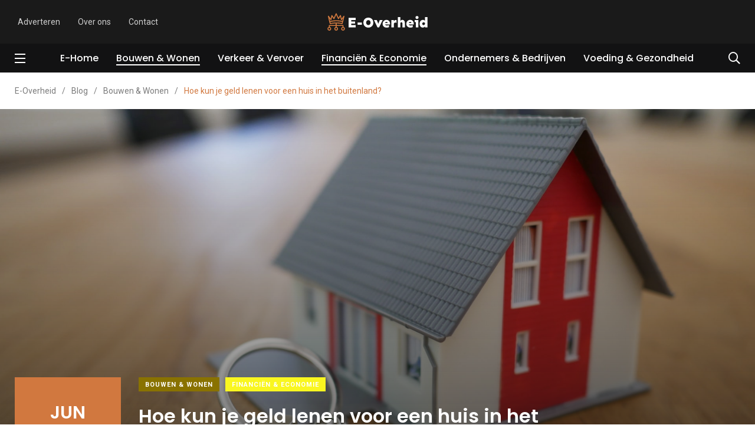

--- FILE ---
content_type: text/html; charset=UTF-8
request_url: https://www.e-overheid.nl/hoe-kun-je-geld-lenen-voor-een-huis-in-het-buitenland/
body_size: 21146
content:
    <!doctype html>
<html lang="nl-NL">
    <head>
        <meta charset="UTF-8">
        <meta http-equiv="X-UA-Compatible" content="IE=edge">
        <meta name="viewport" content="width=device-width, initial-scale=1.0">
        <link rel="profile" href="https://gmpg.org/xfn/11">
        <link rel="pingback" href="https://www.e-overheid.nl/xmlrpc.php">
        <meta name='robots' content='index, follow, max-image-preview:large, max-snippet:-1, max-video-preview:-1' />
	<style>img:is([sizes="auto" i], [sizes^="auto," i]) { contain-intrinsic-size: 3000px 1500px }</style>
	<noscript><style>#preloader{display:none;}</style></noscript>
	<!-- This site is optimized with the Yoast SEO plugin v23.9 - https://yoast.com/wordpress/plugins/seo/ -->
	<title>Hoe kun je geld lenen voor een huis in het buitenland? - E-Overheid</title>
	<link rel="canonical" href="https://www.e-overheid.nl/hoe-kun-je-geld-lenen-voor-een-huis-in-het-buitenland/" />
	<meta property="og:locale" content="nl_NL" />
	<meta property="og:type" content="article" />
	<meta property="og:title" content="Hoe kun je geld lenen voor een huis in het buitenland? - E-Overheid" />
	<meta property="og:description" content="Hoe bijzonder is het om een keer in een ander land te wonen? Je leert nieuwe culturen kennen, ontmoet nieuwe mensen en je leert vooral" />
	<meta property="og:url" content="https://www.e-overheid.nl/hoe-kun-je-geld-lenen-voor-een-huis-in-het-buitenland/" />
	<meta property="og:site_name" content="E-Overheid" />
	<meta property="article:published_time" content="2022-06-09T11:48:05+00:00" />
	<meta property="article:modified_time" content="2022-06-15T11:24:42+00:00" />
	<meta property="og:image" content="https://www.e-overheid.nl/wp-content/uploads/2022/06/tierra-mallorca-rgJ1J8SDEAY-unsplash.jpg" />
	<meta property="og:image:width" content="1920" />
	<meta property="og:image:height" content="1442" />
	<meta property="og:image:type" content="image/jpeg" />
	<meta name="author" content="Lilian" />
	<meta name="twitter:card" content="summary_large_image" />
	<meta name="twitter:label1" content="Geschreven door" />
	<meta name="twitter:data1" content="Lilian" />
	<meta name="twitter:label2" content="Geschatte leestijd" />
	<meta name="twitter:data2" content="3 minuten" />
	<script type="application/ld+json" class="yoast-schema-graph">{"@context":"https://schema.org","@graph":[{"@type":"Article","@id":"https://www.e-overheid.nl/hoe-kun-je-geld-lenen-voor-een-huis-in-het-buitenland/#article","isPartOf":{"@id":"https://www.e-overheid.nl/hoe-kun-je-geld-lenen-voor-een-huis-in-het-buitenland/"},"author":{"name":"Lilian","@id":"https://www.e-overheid.nl/#/schema/person/57cad984d21683a25369452da8ed4de8"},"headline":"Hoe kun je geld lenen voor een huis in het buitenland?","datePublished":"2022-06-09T11:48:05+00:00","dateModified":"2022-06-15T11:24:42+00:00","mainEntityOfPage":{"@id":"https://www.e-overheid.nl/hoe-kun-je-geld-lenen-voor-een-huis-in-het-buitenland/"},"wordCount":536,"publisher":{"@id":"https://www.e-overheid.nl/#organization"},"image":{"@id":"https://www.e-overheid.nl/hoe-kun-je-geld-lenen-voor-een-huis-in-het-buitenland/#primaryimage"},"thumbnailUrl":"https://www.e-overheid.nl/wp-content/uploads/2022/06/tierra-mallorca-rgJ1J8SDEAY-unsplash.jpg","keywords":["buitenland","geld lenen","huis in buitenland","lenen geld"],"articleSection":["Bouwen &amp; Wonen","Financiën &amp; Economie"],"inLanguage":"nl-NL"},{"@type":"WebPage","@id":"https://www.e-overheid.nl/hoe-kun-je-geld-lenen-voor-een-huis-in-het-buitenland/","url":"https://www.e-overheid.nl/hoe-kun-je-geld-lenen-voor-een-huis-in-het-buitenland/","name":"Hoe kun je geld lenen voor een huis in het buitenland? - E-Overheid","isPartOf":{"@id":"https://www.e-overheid.nl/#website"},"primaryImageOfPage":{"@id":"https://www.e-overheid.nl/hoe-kun-je-geld-lenen-voor-een-huis-in-het-buitenland/#primaryimage"},"image":{"@id":"https://www.e-overheid.nl/hoe-kun-je-geld-lenen-voor-een-huis-in-het-buitenland/#primaryimage"},"thumbnailUrl":"https://www.e-overheid.nl/wp-content/uploads/2022/06/tierra-mallorca-rgJ1J8SDEAY-unsplash.jpg","datePublished":"2022-06-09T11:48:05+00:00","dateModified":"2022-06-15T11:24:42+00:00","breadcrumb":{"@id":"https://www.e-overheid.nl/hoe-kun-je-geld-lenen-voor-een-huis-in-het-buitenland/#breadcrumb"},"inLanguage":"nl-NL","potentialAction":[{"@type":"ReadAction","target":["https://www.e-overheid.nl/hoe-kun-je-geld-lenen-voor-een-huis-in-het-buitenland/"]}]},{"@type":"ImageObject","inLanguage":"nl-NL","@id":"https://www.e-overheid.nl/hoe-kun-je-geld-lenen-voor-een-huis-in-het-buitenland/#primaryimage","url":"https://www.e-overheid.nl/wp-content/uploads/2022/06/tierra-mallorca-rgJ1J8SDEAY-unsplash.jpg","contentUrl":"https://www.e-overheid.nl/wp-content/uploads/2022/06/tierra-mallorca-rgJ1J8SDEAY-unsplash.jpg","width":1920,"height":1442},{"@type":"BreadcrumbList","@id":"https://www.e-overheid.nl/hoe-kun-je-geld-lenen-voor-een-huis-in-het-buitenland/#breadcrumb","itemListElement":[{"@type":"ListItem","position":1,"name":"Home","item":"https://www.e-overheid.nl/"},{"@type":"ListItem","position":2,"name":"Blog","item":"https://www.e-overheid.nl/blog/"},{"@type":"ListItem","position":3,"name":"Hoe kun je geld lenen voor een huis in het buitenland?"}]},{"@type":"WebSite","@id":"https://www.e-overheid.nl/#website","url":"https://www.e-overheid.nl/","name":"E-Overheid","description":"De baas van het internet","publisher":{"@id":"https://www.e-overheid.nl/#organization"},"potentialAction":[{"@type":"SearchAction","target":{"@type":"EntryPoint","urlTemplate":"https://www.e-overheid.nl/?s={search_term_string}"},"query-input":{"@type":"PropertyValueSpecification","valueRequired":true,"valueName":"search_term_string"}}],"inLanguage":"nl-NL"},{"@type":"Organization","@id":"https://www.e-overheid.nl/#organization","name":"E-Overheid","url":"https://www.e-overheid.nl/","logo":{"@type":"ImageObject","inLanguage":"nl-NL","@id":"https://www.e-overheid.nl/#/schema/logo/image/","url":"https://www.e-overheid.nl/wp-content/uploads/2020/04/default-monochrome.svg","contentUrl":"https://www.e-overheid.nl/wp-content/uploads/2020/04/default-monochrome.svg","width":1,"height":1,"caption":"E-Overheid"},"image":{"@id":"https://www.e-overheid.nl/#/schema/logo/image/"}},{"@type":"Person","@id":"https://www.e-overheid.nl/#/schema/person/57cad984d21683a25369452da8ed4de8","name":"Lilian","image":{"@type":"ImageObject","inLanguage":"nl-NL","@id":"https://www.e-overheid.nl/#/schema/person/image/","url":"https://secure.gravatar.com/avatar/ffd762fa2cd2628365e2ccc9a8b47a07?s=96&d=mm&r=g","contentUrl":"https://secure.gravatar.com/avatar/ffd762fa2cd2628365e2ccc9a8b47a07?s=96&d=mm&r=g","caption":"Lilian"},"url":"https://www.e-overheid.nl/author/lilian/"}]}</script>
	<!-- / Yoast SEO plugin. -->


<link rel='dns-prefetch' href='//fonts.googleapis.com' />
<link rel="alternate" type="application/rss+xml" title="E-Overheid &raquo; feed" href="https://www.e-overheid.nl/feed/" />
<link rel="alternate" type="application/rss+xml" title="E-Overheid &raquo; reacties feed" href="https://www.e-overheid.nl/comments/feed/" />
<script type="text/javascript">
/* <![CDATA[ */
window._wpemojiSettings = {"baseUrl":"https:\/\/s.w.org\/images\/core\/emoji\/15.0.3\/72x72\/","ext":".png","svgUrl":"https:\/\/s.w.org\/images\/core\/emoji\/15.0.3\/svg\/","svgExt":".svg","source":{"concatemoji":"https:\/\/www.e-overheid.nl\/wp-includes\/js\/wp-emoji-release.min.js?ver=6.7.4"}};
/*! This file is auto-generated */
!function(i,n){var o,s,e;function c(e){try{var t={supportTests:e,timestamp:(new Date).valueOf()};sessionStorage.setItem(o,JSON.stringify(t))}catch(e){}}function p(e,t,n){e.clearRect(0,0,e.canvas.width,e.canvas.height),e.fillText(t,0,0);var t=new Uint32Array(e.getImageData(0,0,e.canvas.width,e.canvas.height).data),r=(e.clearRect(0,0,e.canvas.width,e.canvas.height),e.fillText(n,0,0),new Uint32Array(e.getImageData(0,0,e.canvas.width,e.canvas.height).data));return t.every(function(e,t){return e===r[t]})}function u(e,t,n){switch(t){case"flag":return n(e,"\ud83c\udff3\ufe0f\u200d\u26a7\ufe0f","\ud83c\udff3\ufe0f\u200b\u26a7\ufe0f")?!1:!n(e,"\ud83c\uddfa\ud83c\uddf3","\ud83c\uddfa\u200b\ud83c\uddf3")&&!n(e,"\ud83c\udff4\udb40\udc67\udb40\udc62\udb40\udc65\udb40\udc6e\udb40\udc67\udb40\udc7f","\ud83c\udff4\u200b\udb40\udc67\u200b\udb40\udc62\u200b\udb40\udc65\u200b\udb40\udc6e\u200b\udb40\udc67\u200b\udb40\udc7f");case"emoji":return!n(e,"\ud83d\udc26\u200d\u2b1b","\ud83d\udc26\u200b\u2b1b")}return!1}function f(e,t,n){var r="undefined"!=typeof WorkerGlobalScope&&self instanceof WorkerGlobalScope?new OffscreenCanvas(300,150):i.createElement("canvas"),a=r.getContext("2d",{willReadFrequently:!0}),o=(a.textBaseline="top",a.font="600 32px Arial",{});return e.forEach(function(e){o[e]=t(a,e,n)}),o}function t(e){var t=i.createElement("script");t.src=e,t.defer=!0,i.head.appendChild(t)}"undefined"!=typeof Promise&&(o="wpEmojiSettingsSupports",s=["flag","emoji"],n.supports={everything:!0,everythingExceptFlag:!0},e=new Promise(function(e){i.addEventListener("DOMContentLoaded",e,{once:!0})}),new Promise(function(t){var n=function(){try{var e=JSON.parse(sessionStorage.getItem(o));if("object"==typeof e&&"number"==typeof e.timestamp&&(new Date).valueOf()<e.timestamp+604800&&"object"==typeof e.supportTests)return e.supportTests}catch(e){}return null}();if(!n){if("undefined"!=typeof Worker&&"undefined"!=typeof OffscreenCanvas&&"undefined"!=typeof URL&&URL.createObjectURL&&"undefined"!=typeof Blob)try{var e="postMessage("+f.toString()+"("+[JSON.stringify(s),u.toString(),p.toString()].join(",")+"));",r=new Blob([e],{type:"text/javascript"}),a=new Worker(URL.createObjectURL(r),{name:"wpTestEmojiSupports"});return void(a.onmessage=function(e){c(n=e.data),a.terminate(),t(n)})}catch(e){}c(n=f(s,u,p))}t(n)}).then(function(e){for(var t in e)n.supports[t]=e[t],n.supports.everything=n.supports.everything&&n.supports[t],"flag"!==t&&(n.supports.everythingExceptFlag=n.supports.everythingExceptFlag&&n.supports[t]);n.supports.everythingExceptFlag=n.supports.everythingExceptFlag&&!n.supports.flag,n.DOMReady=!1,n.readyCallback=function(){n.DOMReady=!0}}).then(function(){return e}).then(function(){var e;n.supports.everything||(n.readyCallback(),(e=n.source||{}).concatemoji?t(e.concatemoji):e.wpemoji&&e.twemoji&&(t(e.twemoji),t(e.wpemoji)))}))}((window,document),window._wpemojiSettings);
/* ]]> */
</script>
<link rel='stylesheet' id='shared-counts-css' href='https://www.e-overheid.nl/wp-content/plugins/shared-counts/assets/css/shared-counts.min.css?ver=1.5.0' type='text/css' media='all' />
<style id='wp-emoji-styles-inline-css' type='text/css'>

	img.wp-smiley, img.emoji {
		display: inline !important;
		border: none !important;
		box-shadow: none !important;
		height: 1em !important;
		width: 1em !important;
		margin: 0 0.07em !important;
		vertical-align: -0.1em !important;
		background: none !important;
		padding: 0 !important;
	}
</style>
<link rel='stylesheet' id='wp-block-library-css' href='https://www.e-overheid.nl/wp-includes/css/dist/block-library/style.min.css?ver=6.7.4' type='text/css' media='all' />
<style id='wp-block-library-theme-inline-css' type='text/css'>
.wp-block-audio :where(figcaption){color:#555;font-size:13px;text-align:center}.is-dark-theme .wp-block-audio :where(figcaption){color:#ffffffa6}.wp-block-audio{margin:0 0 1em}.wp-block-code{border:1px solid #ccc;border-radius:4px;font-family:Menlo,Consolas,monaco,monospace;padding:.8em 1em}.wp-block-embed :where(figcaption){color:#555;font-size:13px;text-align:center}.is-dark-theme .wp-block-embed :where(figcaption){color:#ffffffa6}.wp-block-embed{margin:0 0 1em}.blocks-gallery-caption{color:#555;font-size:13px;text-align:center}.is-dark-theme .blocks-gallery-caption{color:#ffffffa6}:root :where(.wp-block-image figcaption){color:#555;font-size:13px;text-align:center}.is-dark-theme :root :where(.wp-block-image figcaption){color:#ffffffa6}.wp-block-image{margin:0 0 1em}.wp-block-pullquote{border-bottom:4px solid;border-top:4px solid;color:currentColor;margin-bottom:1.75em}.wp-block-pullquote cite,.wp-block-pullquote footer,.wp-block-pullquote__citation{color:currentColor;font-size:.8125em;font-style:normal;text-transform:uppercase}.wp-block-quote{border-left:.25em solid;margin:0 0 1.75em;padding-left:1em}.wp-block-quote cite,.wp-block-quote footer{color:currentColor;font-size:.8125em;font-style:normal;position:relative}.wp-block-quote:where(.has-text-align-right){border-left:none;border-right:.25em solid;padding-left:0;padding-right:1em}.wp-block-quote:where(.has-text-align-center){border:none;padding-left:0}.wp-block-quote.is-large,.wp-block-quote.is-style-large,.wp-block-quote:where(.is-style-plain){border:none}.wp-block-search .wp-block-search__label{font-weight:700}.wp-block-search__button{border:1px solid #ccc;padding:.375em .625em}:where(.wp-block-group.has-background){padding:1.25em 2.375em}.wp-block-separator.has-css-opacity{opacity:.4}.wp-block-separator{border:none;border-bottom:2px solid;margin-left:auto;margin-right:auto}.wp-block-separator.has-alpha-channel-opacity{opacity:1}.wp-block-separator:not(.is-style-wide):not(.is-style-dots){width:100px}.wp-block-separator.has-background:not(.is-style-dots){border-bottom:none;height:1px}.wp-block-separator.has-background:not(.is-style-wide):not(.is-style-dots){height:2px}.wp-block-table{margin:0 0 1em}.wp-block-table td,.wp-block-table th{word-break:normal}.wp-block-table :where(figcaption){color:#555;font-size:13px;text-align:center}.is-dark-theme .wp-block-table :where(figcaption){color:#ffffffa6}.wp-block-video :where(figcaption){color:#555;font-size:13px;text-align:center}.is-dark-theme .wp-block-video :where(figcaption){color:#ffffffa6}.wp-block-video{margin:0 0 1em}:root :where(.wp-block-template-part.has-background){margin-bottom:0;margin-top:0;padding:1.25em 2.375em}
</style>
<link rel='stylesheet' id='activecampaign-form-block-css' href='https://www.e-overheid.nl/wp-content/plugins/activecampaign-subscription-forms/activecampaign-form-block/build/style-index.css?ver=1713772505' type='text/css' media='all' />
<style id='classic-theme-styles-inline-css' type='text/css'>
/*! This file is auto-generated */
.wp-block-button__link{color:#fff;background-color:#32373c;border-radius:9999px;box-shadow:none;text-decoration:none;padding:calc(.667em + 2px) calc(1.333em + 2px);font-size:1.125em}.wp-block-file__button{background:#32373c;color:#fff;text-decoration:none}
</style>
<style id='global-styles-inline-css' type='text/css'>
:root{--wp--preset--aspect-ratio--square: 1;--wp--preset--aspect-ratio--4-3: 4/3;--wp--preset--aspect-ratio--3-4: 3/4;--wp--preset--aspect-ratio--3-2: 3/2;--wp--preset--aspect-ratio--2-3: 2/3;--wp--preset--aspect-ratio--16-9: 16/9;--wp--preset--aspect-ratio--9-16: 9/16;--wp--preset--color--black: #000000;--wp--preset--color--cyan-bluish-gray: #abb8c3;--wp--preset--color--white: #ffffff;--wp--preset--color--pale-pink: #f78da7;--wp--preset--color--vivid-red: #cf2e2e;--wp--preset--color--luminous-vivid-orange: #ff6900;--wp--preset--color--luminous-vivid-amber: #fcb900;--wp--preset--color--light-green-cyan: #7bdcb5;--wp--preset--color--vivid-green-cyan: #00d084;--wp--preset--color--pale-cyan-blue: #8ed1fc;--wp--preset--color--vivid-cyan-blue: #0693e3;--wp--preset--color--vivid-purple: #9b51e0;--wp--preset--color--light-grayish-magenta: #FF9500;--wp--preset--color--strong-magenta: #FF2C54;--wp--preset--color--very-light-gray: #ffffff;--wp--preset--color--very-dark-gray: #6B7074;--wp--preset--gradient--vivid-cyan-blue-to-vivid-purple: linear-gradient(135deg,rgba(6,147,227,1) 0%,rgb(155,81,224) 100%);--wp--preset--gradient--light-green-cyan-to-vivid-green-cyan: linear-gradient(135deg,rgb(122,220,180) 0%,rgb(0,208,130) 100%);--wp--preset--gradient--luminous-vivid-amber-to-luminous-vivid-orange: linear-gradient(135deg,rgba(252,185,0,1) 0%,rgba(255,105,0,1) 100%);--wp--preset--gradient--luminous-vivid-orange-to-vivid-red: linear-gradient(135deg,rgba(255,105,0,1) 0%,rgb(207,46,46) 100%);--wp--preset--gradient--very-light-gray-to-cyan-bluish-gray: linear-gradient(135deg,rgb(238,238,238) 0%,rgb(169,184,195) 100%);--wp--preset--gradient--cool-to-warm-spectrum: linear-gradient(135deg,rgb(74,234,220) 0%,rgb(151,120,209) 20%,rgb(207,42,186) 40%,rgb(238,44,130) 60%,rgb(251,105,98) 80%,rgb(254,248,76) 100%);--wp--preset--gradient--blush-light-purple: linear-gradient(135deg,rgb(255,206,236) 0%,rgb(152,150,240) 100%);--wp--preset--gradient--blush-bordeaux: linear-gradient(135deg,rgb(254,205,165) 0%,rgb(254,45,45) 50%,rgb(107,0,62) 100%);--wp--preset--gradient--luminous-dusk: linear-gradient(135deg,rgb(255,203,112) 0%,rgb(199,81,192) 50%,rgb(65,88,208) 100%);--wp--preset--gradient--pale-ocean: linear-gradient(135deg,rgb(255,245,203) 0%,rgb(182,227,212) 50%,rgb(51,167,181) 100%);--wp--preset--gradient--electric-grass: linear-gradient(135deg,rgb(202,248,128) 0%,rgb(113,206,126) 100%);--wp--preset--gradient--midnight: linear-gradient(135deg,rgb(2,3,129) 0%,rgb(40,116,252) 100%);--wp--preset--font-size--small: 12px;--wp--preset--font-size--medium: 20px;--wp--preset--font-size--large: 36px;--wp--preset--font-size--x-large: 42px;--wp--preset--font-size--normal: 16px;--wp--preset--font-size--huge: 50px;--wp--preset--spacing--20: 0.44rem;--wp--preset--spacing--30: 0.67rem;--wp--preset--spacing--40: 1rem;--wp--preset--spacing--50: 1.5rem;--wp--preset--spacing--60: 2.25rem;--wp--preset--spacing--70: 3.38rem;--wp--preset--spacing--80: 5.06rem;--wp--preset--shadow--natural: 6px 6px 9px rgba(0, 0, 0, 0.2);--wp--preset--shadow--deep: 12px 12px 50px rgba(0, 0, 0, 0.4);--wp--preset--shadow--sharp: 6px 6px 0px rgba(0, 0, 0, 0.2);--wp--preset--shadow--outlined: 6px 6px 0px -3px rgba(255, 255, 255, 1), 6px 6px rgba(0, 0, 0, 1);--wp--preset--shadow--crisp: 6px 6px 0px rgba(0, 0, 0, 1);}:where(.is-layout-flex){gap: 0.5em;}:where(.is-layout-grid){gap: 0.5em;}body .is-layout-flex{display: flex;}.is-layout-flex{flex-wrap: wrap;align-items: center;}.is-layout-flex > :is(*, div){margin: 0;}body .is-layout-grid{display: grid;}.is-layout-grid > :is(*, div){margin: 0;}:where(.wp-block-columns.is-layout-flex){gap: 2em;}:where(.wp-block-columns.is-layout-grid){gap: 2em;}:where(.wp-block-post-template.is-layout-flex){gap: 1.25em;}:where(.wp-block-post-template.is-layout-grid){gap: 1.25em;}.has-black-color{color: var(--wp--preset--color--black) !important;}.has-cyan-bluish-gray-color{color: var(--wp--preset--color--cyan-bluish-gray) !important;}.has-white-color{color: var(--wp--preset--color--white) !important;}.has-pale-pink-color{color: var(--wp--preset--color--pale-pink) !important;}.has-vivid-red-color{color: var(--wp--preset--color--vivid-red) !important;}.has-luminous-vivid-orange-color{color: var(--wp--preset--color--luminous-vivid-orange) !important;}.has-luminous-vivid-amber-color{color: var(--wp--preset--color--luminous-vivid-amber) !important;}.has-light-green-cyan-color{color: var(--wp--preset--color--light-green-cyan) !important;}.has-vivid-green-cyan-color{color: var(--wp--preset--color--vivid-green-cyan) !important;}.has-pale-cyan-blue-color{color: var(--wp--preset--color--pale-cyan-blue) !important;}.has-vivid-cyan-blue-color{color: var(--wp--preset--color--vivid-cyan-blue) !important;}.has-vivid-purple-color{color: var(--wp--preset--color--vivid-purple) !important;}.has-black-background-color{background-color: var(--wp--preset--color--black) !important;}.has-cyan-bluish-gray-background-color{background-color: var(--wp--preset--color--cyan-bluish-gray) !important;}.has-white-background-color{background-color: var(--wp--preset--color--white) !important;}.has-pale-pink-background-color{background-color: var(--wp--preset--color--pale-pink) !important;}.has-vivid-red-background-color{background-color: var(--wp--preset--color--vivid-red) !important;}.has-luminous-vivid-orange-background-color{background-color: var(--wp--preset--color--luminous-vivid-orange) !important;}.has-luminous-vivid-amber-background-color{background-color: var(--wp--preset--color--luminous-vivid-amber) !important;}.has-light-green-cyan-background-color{background-color: var(--wp--preset--color--light-green-cyan) !important;}.has-vivid-green-cyan-background-color{background-color: var(--wp--preset--color--vivid-green-cyan) !important;}.has-pale-cyan-blue-background-color{background-color: var(--wp--preset--color--pale-cyan-blue) !important;}.has-vivid-cyan-blue-background-color{background-color: var(--wp--preset--color--vivid-cyan-blue) !important;}.has-vivid-purple-background-color{background-color: var(--wp--preset--color--vivid-purple) !important;}.has-black-border-color{border-color: var(--wp--preset--color--black) !important;}.has-cyan-bluish-gray-border-color{border-color: var(--wp--preset--color--cyan-bluish-gray) !important;}.has-white-border-color{border-color: var(--wp--preset--color--white) !important;}.has-pale-pink-border-color{border-color: var(--wp--preset--color--pale-pink) !important;}.has-vivid-red-border-color{border-color: var(--wp--preset--color--vivid-red) !important;}.has-luminous-vivid-orange-border-color{border-color: var(--wp--preset--color--luminous-vivid-orange) !important;}.has-luminous-vivid-amber-border-color{border-color: var(--wp--preset--color--luminous-vivid-amber) !important;}.has-light-green-cyan-border-color{border-color: var(--wp--preset--color--light-green-cyan) !important;}.has-vivid-green-cyan-border-color{border-color: var(--wp--preset--color--vivid-green-cyan) !important;}.has-pale-cyan-blue-border-color{border-color: var(--wp--preset--color--pale-cyan-blue) !important;}.has-vivid-cyan-blue-border-color{border-color: var(--wp--preset--color--vivid-cyan-blue) !important;}.has-vivid-purple-border-color{border-color: var(--wp--preset--color--vivid-purple) !important;}.has-vivid-cyan-blue-to-vivid-purple-gradient-background{background: var(--wp--preset--gradient--vivid-cyan-blue-to-vivid-purple) !important;}.has-light-green-cyan-to-vivid-green-cyan-gradient-background{background: var(--wp--preset--gradient--light-green-cyan-to-vivid-green-cyan) !important;}.has-luminous-vivid-amber-to-luminous-vivid-orange-gradient-background{background: var(--wp--preset--gradient--luminous-vivid-amber-to-luminous-vivid-orange) !important;}.has-luminous-vivid-orange-to-vivid-red-gradient-background{background: var(--wp--preset--gradient--luminous-vivid-orange-to-vivid-red) !important;}.has-very-light-gray-to-cyan-bluish-gray-gradient-background{background: var(--wp--preset--gradient--very-light-gray-to-cyan-bluish-gray) !important;}.has-cool-to-warm-spectrum-gradient-background{background: var(--wp--preset--gradient--cool-to-warm-spectrum) !important;}.has-blush-light-purple-gradient-background{background: var(--wp--preset--gradient--blush-light-purple) !important;}.has-blush-bordeaux-gradient-background{background: var(--wp--preset--gradient--blush-bordeaux) !important;}.has-luminous-dusk-gradient-background{background: var(--wp--preset--gradient--luminous-dusk) !important;}.has-pale-ocean-gradient-background{background: var(--wp--preset--gradient--pale-ocean) !important;}.has-electric-grass-gradient-background{background: var(--wp--preset--gradient--electric-grass) !important;}.has-midnight-gradient-background{background: var(--wp--preset--gradient--midnight) !important;}.has-small-font-size{font-size: var(--wp--preset--font-size--small) !important;}.has-medium-font-size{font-size: var(--wp--preset--font-size--medium) !important;}.has-large-font-size{font-size: var(--wp--preset--font-size--large) !important;}.has-x-large-font-size{font-size: var(--wp--preset--font-size--x-large) !important;}
:where(.wp-block-post-template.is-layout-flex){gap: 1.25em;}:where(.wp-block-post-template.is-layout-grid){gap: 1.25em;}
:where(.wp-block-columns.is-layout-flex){gap: 2em;}:where(.wp-block-columns.is-layout-grid){gap: 2em;}
:root :where(.wp-block-pullquote){font-size: 1.5em;line-height: 1.6;}
</style>
<link rel='stylesheet' id='ez-toc-css' href='https://www.e-overheid.nl/wp-content/plugins/easy-table-of-contents/assets/css/screen.min.css?ver=2.0.76' type='text/css' media='all' />
<style id='ez-toc-inline-css' type='text/css'>
div#ez-toc-container .ez-toc-title {font-size: 120%;}div#ez-toc-container .ez-toc-title {font-weight: 500;}div#ez-toc-container ul li , div#ez-toc-container ul li a {font-size: 95%;}div#ez-toc-container ul li , div#ez-toc-container ul li a {font-weight: 500;}div#ez-toc-container nav ul ul li {font-size: 90%;}
</style>
<link rel='stylesheet' id='my_switcher-css' href='https://www.e-overheid.nl/wp-content/themes/papr/assets/css/my_switcher.css?ver=1.2.5' type='text/css' media='all' />
<link rel='stylesheet' id='font-awesome-css' href='https://www.e-overheid.nl/wp-content/themes/papr/assets/css/fontawesome-all.min.css?ver=1.2.5' type='text/css' media='all' />
<link rel='stylesheet' id='papr-fonts-css' href='https://fonts.googleapis.com/css?family=Poppins%3A300%2C300i%2C400%2C400i%2C500%2C500i%2C600%2C600i%2C700%2C700i%2C800%2C800i%2C900%7CRoboto%3A300%2C300i%2C400%2C400i%2C500%2C500i%2C700%2C700i%2C900%2C900%26display%3Dswap&#038;subset=latin%2Clatin-ext&#038;ver=6.7.4' type='text/css' media='all' />
<link rel='stylesheet' id='plyr-css' href='https://www.e-overheid.nl/wp-content/themes/papr/assets/css/plyr.css?ver=1.2.5' type='text/css' media='all' />
<link rel='stylesheet' id='font-iconfont-css' href='https://www.e-overheid.nl/wp-content/themes/papr/assets/css/iconfont.css?ver=1.2.5' type='text/css' media='all' />
<link rel='stylesheet' id='animate-css' href='https://www.e-overheid.nl/wp-content/themes/papr/assets/css/animate.css?ver=1.2.5' type='text/css' media='all' />
<link rel='stylesheet' id='bootstrap-css' href='https://www.e-overheid.nl/wp-content/themes/papr/assets/css/bootstrap.min.css?ver=1.2.5' type='text/css' media='all' />
<link rel='stylesheet' id='axil-style-css' href='https://www.e-overheid.nl/wp-content/themes/papr/assets/css/style.css?ver=1.2.5' type='text/css' media='all' />
<link rel='stylesheet' id='papr-dark-style-css' href='https://www.e-overheid.nl/wp-content/themes/papr/assets/css/dark.css?ver=1.2.5' type='text/css' media='all' />
<style id='papr-dynamic-inline-css' type='text/css'>
.papr-container {padding-top:0px;}.papr-container {padding-bottom:0px;}
</style>
<script type="text/javascript" src="https://www.e-overheid.nl/wp-content/themes/papr/assets/js/popper.js?ver=1.2.5" id="popper-js"></script>
<script type="text/javascript" src="https://www.e-overheid.nl/wp-includes/js/jquery/jquery.min.js?ver=3.7.1" id="jquery-core-js"></script>
<script type="text/javascript" src="https://www.e-overheid.nl/wp-includes/js/jquery/jquery-migrate.min.js?ver=3.4.1" id="jquery-migrate-js"></script>
<link rel="https://api.w.org/" href="https://www.e-overheid.nl/wp-json/" /><link rel="alternate" title="JSON" type="application/json" href="https://www.e-overheid.nl/wp-json/wp/v2/posts/3364" /><link rel="EditURI" type="application/rsd+xml" title="RSD" href="https://www.e-overheid.nl/xmlrpc.php?rsd" />
<meta name="generator" content="WordPress 6.7.4" />
<link rel='shortlink' href='https://www.e-overheid.nl/?p=3364' />
<link rel="alternate" title="oEmbed (JSON)" type="application/json+oembed" href="https://www.e-overheid.nl/wp-json/oembed/1.0/embed?url=https%3A%2F%2Fwww.e-overheid.nl%2Fhoe-kun-je-geld-lenen-voor-een-huis-in-het-buitenland%2F" />
<link rel="alternate" title="oEmbed (XML)" type="text/xml+oembed" href="https://www.e-overheid.nl/wp-json/oembed/1.0/embed?url=https%3A%2F%2Fwww.e-overheid.nl%2Fhoe-kun-je-geld-lenen-voor-een-huis-in-het-buitenland%2F&#038;format=xml" />
<meta name="generator" content="Redux 4.5.8" />        <!--Customizer CSS-->
        <style type="text/css">

            /* Body */
                        /* Link */
                        /* Link Hover */
                        /* Meta */
                        /* Meta Hover */
                        /* Meta Link Hover */
                        /* Meta Hover Dark Section */
            

            /************************************************************************************
             * Header Top Bar
             ************************************************************************************/
            /* Background Color */
                        /* Body Color */
                        /* Link Color */
                        /* Link Hover Color */
                        /************************************************************************************
             * Header
             ************************************************************************************/
            /* Background Color */
                        /* Link Color */
                                    /* Link Hover Color */
                        
            /************************************************************************************
             * General 
             ************************************************************************************/
            /* Primary [#ff2c54] */
            :root { --primary-color:#d1783f; }            /* Heading */
                        /* Heading Hover */
                                    /* Heading Hover Color Dark Section */
                        

            /************************************************************************************
             * Footer 
             ************************************************************************************/
            /* Background Color */
                        /* Footer Heading Color */
                        /* Footer Body Color */
                        /* Footer Link Color */
            .footer-widget ul.menu a, .footer-widget a, .page-footer a { color :#ffffff; }            /* Footer Link Hover Color */
                        /* Footer Bottom Border top Color */
            
        </style>
        <!--/Customizer CSS-->
        <meta name="generator" content="Elementor 3.32.5; features: additional_custom_breakpoints; settings: css_print_method-external, google_font-enabled, font_display-auto">
			<style>
				.e-con.e-parent:nth-of-type(n+4):not(.e-lazyloaded):not(.e-no-lazyload),
				.e-con.e-parent:nth-of-type(n+4):not(.e-lazyloaded):not(.e-no-lazyload) * {
					background-image: none !important;
				}
				@media screen and (max-height: 1024px) {
					.e-con.e-parent:nth-of-type(n+3):not(.e-lazyloaded):not(.e-no-lazyload),
					.e-con.e-parent:nth-of-type(n+3):not(.e-lazyloaded):not(.e-no-lazyload) * {
						background-image: none !important;
					}
				}
				@media screen and (max-height: 640px) {
					.e-con.e-parent:nth-of-type(n+2):not(.e-lazyloaded):not(.e-no-lazyload),
					.e-con.e-parent:nth-of-type(n+2):not(.e-lazyloaded):not(.e-no-lazyload) * {
						background-image: none !important;
					}
				}
			</style>
			<link rel="icon" href="https://www.e-overheid.nl/wp-content/uploads/2020/04/cropped-profile-32x32.png" sizes="32x32" />
<link rel="icon" href="https://www.e-overheid.nl/wp-content/uploads/2020/04/cropped-profile-192x192.png" sizes="192x192" />
<link rel="apple-touch-icon" href="https://www.e-overheid.nl/wp-content/uploads/2020/04/cropped-profile-180x180.png" />
<meta name="msapplication-TileImage" content="https://www.e-overheid.nl/wp-content/uploads/2020/04/cropped-profile-270x270.png" />
		<style type="text/css" id="wp-custom-css">
			.axil-top-scroll.animated.bounce.faster {
	display: none;
}
.axil-top-scroll.animated.bounce.faster.back-top {
	display: block;
}


.live-update .axil-title.axil-title__mid:after {
    width: 25px;
    height: 25px;
	border: 4px solid red;
    position: absolute;
    left: 0;
    top: 50%;
    content: "";
    transform: translateY(-50%);
    border-radius: 100%;
  opacity: 1;
	animation: customOne 1.2s infinite;
}
.live-update .axil-title.axil-title__mid:before {
    width: 25px;
    height: 25px;
	background: red;
    position: absolute;
    left: 0;
    top: 50%;
    content: "";
    transform: translateY(-50%);
    border-radius: 100%;
  opacity: 1;
    animation: customOne 1s infinite;
	
}
.live-update .axil-title.axil-title__mid {
    position: relative;
    padding-left: 35px;
}

/*----------------------
    Animation Css  
-----------------------*/
@keyframes customOne {
  0% {
    -webkit-transform: translateY(-50%) scale(0);
            transform: translateY(-50%) scale(0);
		opacity: 1;
  }
  
  100% {
    -webkit-transform: translateY(-50%) scale(1.2);
            transform: translateY(-50%) scale(1.2);
		opacity: 0;
  }
}

		</style>
		<style id="papr_options-dynamic-css" title="dynamic-css" class="redux-options-output">.site-logo img{height:5rem;}</style>    </head>
<body data-rsssl=1 class="post-template-default single single-post postid-3364 single-format-standard wp-embed-responsive  has-sidebar right-sidebar axil-sticky-menu menu-open-click elementor-default elementor-kit-2578">
<div class="wrp">
    <!-- Main contents -->
<main class="main-content ">
<!-- Header starts -->
<div id="page" class="papr-main-content">			
		<div class="side-nav side-nav__left">
    <div class="side-nav-inner nicescroll-container">
                    <form id="off-canvas-search" class="side-nav-search-form" action="https://www.e-overheid.nl/"
                  method="GET">
                <div class="form-group search-field">
                    <input type="text" name="s"
                           placeholder="Search ..."
                           value=""/>
                    <button type="submit" class="side-nav-search-btn"><i class="fas fa-search"></i></button>
                </div>
            </form>
                <!-- End of .side-nav-search-form -->
        <div class="side-nav-content">
            <div class="row">
                                    <div class="col-lg-6">
                        <nav class="menu-menu1-container"><ul id="menu-menu1" class="main-navigation side-navigation list-inline flex-column nicescroll-container"><li id="menu-item-2783" class="menu-item menu-item-type-post_type menu-item-object-page menu-item-home menu-item-2783"><a href="https://www.e-overheid.nl/">E-Home</a></li>
<li id="menu-item-2772" class="menu-item menu-item-type-taxonomy menu-item-object-category current-post-ancestor current-menu-parent current-post-parent menu-item-2772"><a href="https://www.e-overheid.nl/category/bouwen-wonen/">Bouwen &#038; Wonen</a></li>
<li id="menu-item-2776" class="menu-item menu-item-type-taxonomy menu-item-object-category menu-item-2776"><a href="https://www.e-overheid.nl/category/verkeer-vervoer/">Verkeer &#038; Vervoer</a></li>
<li id="menu-item-2773" class="menu-item menu-item-type-taxonomy menu-item-object-category current-post-ancestor current-menu-parent current-post-parent menu-item-2773"><a href="https://www.e-overheid.nl/category/financien-economie/">Financiën &#038; Economie</a></li>
<li id="menu-item-2775" class="menu-item menu-item-type-taxonomy menu-item-object-category menu-item-2775"><a href="https://www.e-overheid.nl/category/ondernemers-bedrijven/">Ondernemers &#038; Bedrijven</a></li>
<li id="menu-item-2777" class="menu-item menu-item-type-taxonomy menu-item-object-category menu-item-2777"><a href="https://www.e-overheid.nl/category/voeding-gezondheid/">Voeding &#038; Gezondheid</a></li>
</ul></nav>                    </div>
                                    <!-- End of  .col-md-6 -->
                                    <div class="col-lg-6">
                        <div class="axil-contact-info-inner">
                                                            <h5 class="m-b-xs-10"> Contact </h5>
                            
                            <div class="axil-contact-info">
                                <address class="address">
                                                                            <p class="m-b-xs-30 mid grey-dark-three">Zwolle, Nederland</p>
                                                                                                                    <div class="h5 m-b-xs-5"> Wij zijn altijd bereikbaar per mail </div>
                                                                                                                                                                                        <div>
                                            <a class="tel"
                                               href="mailto:info@onlino.nl"><i
                                                        class="fas fa-envelope"></i>info@onlino.nl                                            </a>
                                        </div>
                                        
                                </address>
                                <!-- End of address -->
                                                                <!-- End of .contact-shsdf -->
                            </div>
                            <!-- End of .axil-contact-info -->
                        </div>
                        <!-- End of .axil-contact-info-inner -->
                    </div>
                            </div>
            <!-- End of .row -->
        </div>
    </div>
    <!-- End of .side-nav-inner -->
    <div class="close-sidenav-wrap">
        <div class="close-sidenav" id="close-sidenav">
            <div></div>
            <div></div>
        </div>
    </div>
</div>
<!-- End of .side-nav -->		
		<header class="page-header">
		<div class="header-top header-top__style-two bg-grey-dark-seven">
    <div class="container">
        <div class="row justify-content-between align-items-center">
            <div class="col-md-4">
                                    <ul id="menu-header-to" class="header-top-nav list-inline justify-content-center justify-content-md-start"><li id="menu-item-776" class="menu-item menu-item-type-custom menu-item-object-custom menu-item-776"><a href="/contact/">Adverteren</a></li>
<li id="menu-item-427" class="menu-item menu-item-type-post_type menu-item-object-page menu-item-427"><a href="https://www.e-overheid.nl/over-ons/">Over ons</a></li>
<li id="menu-item-426" class="menu-item menu-item-type-post_type menu-item-object-page menu-item-426"><a href="https://www.e-overheid.nl/contact/">Contact</a></li>
</ul>                                <!-- End of .header-top-nav -->
            </div>
            <div class="brand-logo-container col-md-4 text-center">
                <a class="site-logo" href="https://www.e-overheid.nl/">
                    <img class="brand-logo" src="https://www.e-overheid.nl/wp-content/uploads/2020/04/default-monochrome.svg" alt="E-Overheid"></a>
            </div>
            <!-- End of .brand-logo-container -->
            <div class="col-md-4">
                            </div>
        </div>
        <!-- End of .row -->
    </div>
    <!-- End of .container -->
</div>
<!-- End of .header-top -->
<div class="navbar bg-grey-dark-one navbar__style-four axil-header axil-header-two">
    <div class="container">
        <div class="navbar-inner justify-content-between">
                            <div class="navbar-toggler-wrapper">
                    <a href="#" class="side-nav-toggler" id="side-nav-toggler">
                        <span></span>
                        <span></span>
                        <span></span>
                    </a>
                </div>
                        <!-- End of .navbar-toggler-wrapper -->
            <div class="brand-logo-container text-center d-lg-none">
                <a class="site-logo" href="https://www.e-overheid.nl/"><img class="brand-logo"
                                                                                       src="https://www.e-overheid.nl/wp-content/uploads/2020/04/default-monochrome.svg"
                                                                                       alt="E-Overheid"></a>

            </div>
            <!-- End of .brand-logo-container -->
            <nav class="main-nav-wrapper"><ul id="main-menu" class="main-navigation list-inline"><li class="menu-item menu-item-type-post_type menu-item-object-page menu-item-home menu-item-2783"><a href="https://www.e-overheid.nl/">E-Home</a></li>
<li class="menu-item menu-item-type-taxonomy menu-item-object-category current-post-ancestor current-menu-parent current-post-parent menu-item-2772 is-active "><a href="https://www.e-overheid.nl/category/bouwen-wonen/">Bouwen &#038; Wonen</a></li>
<li class="menu-item menu-item-type-taxonomy menu-item-object-category menu-item-2776"><a href="https://www.e-overheid.nl/category/verkeer-vervoer/">Verkeer &#038; Vervoer</a></li>
<li class="menu-item menu-item-type-taxonomy menu-item-object-category current-post-ancestor current-menu-parent current-post-parent menu-item-2773 is-active "><a href="https://www.e-overheid.nl/category/financien-economie/">Financiën &#038; Economie</a></li>
<li class="menu-item menu-item-type-taxonomy menu-item-object-category menu-item-2775"><a href="https://www.e-overheid.nl/category/ondernemers-bedrijven/">Ondernemers &#038; Bedrijven</a></li>
<li class="menu-item menu-item-type-taxonomy menu-item-object-category menu-item-2777"><a href="https://www.e-overheid.nl/category/voeding-gezondheid/">Voeding &#038; Gezondheid</a></li>
</ul></nav>            <div class="navbar-extra-features">
                                    <form id="search" action="https://www.e-overheid.nl/" class="navbar-search" method="GET">
                        <div class="search-field">
                            <input type="text" class="navbar-search-field" name="s"
                                   placeholder="Search ..."
                                   value="">
                            <button class="navbar-search-btn" type="submit"><i class="fal fa-search"></i></button>
                        </div>
                        <!-- End of .search-field -->
                        <a href="#" class="navbar-search-close"><i class="fal fa-times"></i></a>
                    </form>
                    <!-- End of .navbar-search -->
                    <a href="#" class="nav-search-field-toggler" data-toggle="nav-search-feild"><i
                                class="far fa-search"></i></a>
                                                            </div>
            <!-- End of .navbar-extra-features -->
            <div class="main-nav-toggler d-block d-lg-none" id="main-nav-toggler">
                <div class="toggler-inner">
                    <span></span>
                    <span></span>
                    <span></span>
                </div>
            </div>
            <!-- End of .main-nav-toggler -->
        </div>
        <!-- End of .navbar-inner -->
    </div>
    <!-- End of .container -->
</div>

		
		</header>		
	<div class="papr-container-main">
	            <div class="breadcrumb-wrapper">
			<div class="container">
				<nav aria-label="breadcrumb"><!-- Breadcrumb NavXT 7.4.1 -->
<span property="itemListElement" typeof="ListItem"><a property="item" typeof="WebPage" title="Ga naar E-Overheid." href="https://www.e-overheid.nl" class="home" ><span property="name">E-Overheid</span></a><meta property="position" content="1"></span><span class="dvdr"> / </span><span property="itemListElement" typeof="ListItem"><a property="item" typeof="WebPage" title="Ga naar Blog." href="https://www.e-overheid.nl/blog/" class="post-root post post-post" ><span property="name">Blog</span></a><meta property="position" content="2"></span><span class="dvdr"> / </span><span property="itemListElement" typeof="ListItem"><a property="item" typeof="WebPage" title="Go to the Bouwen &amp; Wonen Categorie archives." href="https://www.e-overheid.nl/category/bouwen-wonen/" class="taxonomy category" ><span property="name">Bouwen &amp; Wonen</span></a><meta property="position" content="3"></span><span class="dvdr"> / </span><span property="itemListElement" typeof="ListItem"><span property="name" class="post post-post current-item">Hoe kun je geld lenen voor een huis in het buitenland?</span><meta property="url" content="https://www.e-overheid.nl/hoe-kun-je-geld-lenen-voor-een-huis-in-het-buitenland/"><meta property="position" content="4"></span></nav>
			</div>			
		</div>    


    <div class="papr-container">
                                    <!-- Banner starts -->
<div class="banner  banner__single-post banner__single-type-two banner-single-3 axil-post-has-image"
     style="background-image: url(https://www.e-overheid.nl/wp-content/uploads/2022/06/tierra-mallorca-rgJ1J8SDEAY-unsplash.jpg);">
            <div class="grad-overlay"></div>
                        <div class="post-navigation-wrapper post-navigation__banner">
                            <div class="post-navigation ">
                    <div class="post-nav-content">
                        <a href="https://www.e-overheid.nl/dit-moet-je-weten-als-je-gaat-beginnen-met-online-kansspelen/" class="prev-post">
                            <i class="feather icon-chevron-left"></i>Prev Post                        </a>
                    </div>
                </div>
                                        <div class="post-navigation ">
                    <div class="post-nav-content">
                        <a href="https://www.e-overheid.nl/dit-moet-je-weten-voordat-je-gaat-beleggen/" class="next-post">
                            Next Post<i class="feather icon-chevron-right"></i>
                        </a>
                    </div>
                </div>
                    </div>
            <!-- End of .post-navigation-wrapper -->

    <div class="container">
        <div class="row">
                            <div class="col-lg-auto">
                    <div class="post-date perfect-square bg-primary-color m-b-xs-5">
                        Jun <span>09</span>                    </div>
                </div>
                        <div class="col-lg-8">
                <div class="post-title-wrapper">
                                            <div class="btn-group m-b-xs-10">
                                            <a class="post-cat cat-btn" style="background:#897200"
                   href="https://www.e-overheid.nl/category/bouwen-wonen/">
                    Bouwen &amp; Wonen                </a>
                            <a class="post-cat cat-btn" style="background:#f9f620"
                   href="https://www.e-overheid.nl/category/financien-economie/">
                    Financiën &amp; Economie                </a>
                                    </div>
                                                                <h1 class="m-b-xs-0 axil-title hover-line color-white">Hoe kun je geld lenen voor een huis in het buitenland?</h1>                                                <div class="post-metas banner-post-metas m-t-xs-20">
            <ul class="axil-post-meta list-inline">
                                    <li>
                        <a href="https://www.e-overheid.nl/author/lilian/"
                           class="post-author post-author-with-img">
                            <img alt='' src='https://secure.gravatar.com/avatar/ffd762fa2cd2628365e2ccc9a8b47a07?s=105&#038;d=mm&#038;r=g' srcset='https://secure.gravatar.com/avatar/ffd762fa2cd2628365e2ccc9a8b47a07?s=210&#038;d=mm&#038;r=g 2x' class='avatar avatar-105 photo rounded-circle' height='105' width='105' decoding='async'/>                            <span>Lilian</span>
                        </a>
                    </li>
                                                    <li><i class="dot">.</i> <span class="published updated">09/06/2022</span></li>
                                                                                    <li><span class="post-meta-view  very-high"><i class="feather icon-activity"></i> 3.245 Views</span> </li>
                                                    <li class="papr-meta-total-share"><i class="feather icon-share-2"></i>
                        <div class="shared-counts-wrap papr-meta style-icon"><span class="shared-counts-button included_total shared-counts-no-count" data-postid="3364" data-social-target="https://www.e-overheid.nl/hoe-kun-je-geld-lenen-voor-een-huis-in-het-buitenland/"><span class="shared-counts-icon-label"><span class="shared-counts-icon"><svg version="1.1" xmlns="http://www.w3.org/2000/svg" width="27.4375" height="32" viewBox="0 0 878 1024"><path d="M694.857 585.143q76 0 129.429 53.429t53.429 129.429-53.429 129.429-129.429 53.429-129.429-53.429-53.429-129.429q0-6.857 1.143-19.429l-205.714-102.857q-52.571 49.143-124.571 49.143-76 0-129.429-53.429t-53.429-129.429 53.429-129.429 129.429-53.429q72 0 124.571 49.143l205.714-102.857q-1.143-12.571-1.143-19.429 0-76 53.429-129.429t129.429-53.429 129.429 53.429 53.429 129.429-53.429 129.429-129.429 53.429q-72 0-124.571-49.143l-205.714 102.857q1.143 12.571 1.143 19.429t-1.143 19.429l205.714 102.857q52.571-49.143 124.571-49.143z"></path></svg></span><span class="shared-counts-label">Deel</span></span></span></div>                    </li>
                            </ul>
        </div>
                            <!-- End of .post-metas -->
                </div>
            </div>
            <!-- End of .col-lg-8 -->
        </div>
    </div>
    <!-- End of .container -->
</div>
<!-- End of .banner -->
<!-- post-details starts -->
<div class="post-single-wrapper p-t-xs-60">
    <div class="container">
                    <div class="social-share-sticky">
                <div class="shared-counts-wrap sidebar-top style-icon"><a href="https://www.facebook.com/sharer/sharer.php?u=https://www.e-overheid.nl/hoe-kun-je-geld-lenen-voor-een-huis-in-het-buitenland/&#038;display=popup&#038;ref=plugin&#038;src=share_button" title="Deel op Facebook"  target="_blank"  rel="nofollow noopener noreferrer"  class="shared-counts-button facebook shared-counts-no-count" data-postid="3364" data-social-network="Facebook" data-social-action="Share" data-social-target="https://www.e-overheid.nl/hoe-kun-je-geld-lenen-voor-een-huis-in-het-buitenland/"><span class="shared-counts-icon-label"><span class="shared-counts-icon"><svg version="1.1" xmlns="http://www.w3.org/2000/svg" width="18.8125" height="32" viewBox="0 0 602 1024"><path d="M548 6.857v150.857h-89.714q-49.143 0-66.286 20.571t-17.143 61.714v108h167.429l-22.286 169.143h-145.143v433.714h-174.857v-433.714h-145.714v-169.143h145.714v-124.571q0-106.286 59.429-164.857t158.286-58.571q84 0 130.286 6.857z"></path></svg></span><span class="shared-counts-label">Facebook</span></span></a><a href="https://twitter.com/share?url=https://www.e-overheid.nl/hoe-kun-je-geld-lenen-voor-een-huis-in-het-buitenland/&#038;text=Hoe%20kun%20je%20geld%20lenen%20voor%20een%20huis%20in%20het%20buitenland%3F" title="Deel op Twitter"  target="_blank"  rel="nofollow noopener noreferrer"  class="shared-counts-button twitter shared-counts-no-count" data-postid="3364" data-social-network="Twitter" data-social-action="Tweet" data-social-target="https://www.e-overheid.nl/hoe-kun-je-geld-lenen-voor-een-huis-in-het-buitenland/"><span class="shared-counts-icon-label"><span class="shared-counts-icon"><svg viewBox="0 0 24 24" xmlns="http://www.w3.org/2000/svg"><path d="M13.8944 10.4695L21.3345 2H19.5716L13.1085 9.35244L7.95022 2H1.99936L9.80147 13.1192L1.99936 22H3.76218L10.5832 14.2338L16.0318 22H21.9827L13.8944 10.4695ZM11.4792 13.2168L10.6875 12.1089L4.39789 3.30146H7.10594L12.1833 10.412L12.9717 11.5199L19.5708 20.7619H16.8628L11.4792 13.2168Z" /></svg></span><span class="shared-counts-label">Tweet</span></span></a><a href="https://www.linkedin.com/shareArticle?mini=true&#038;url=https://www.e-overheid.nl/hoe-kun-je-geld-lenen-voor-een-huis-in-het-buitenland/" title="Deel op LinkedIn"  target="_blank"  rel="nofollow noopener noreferrer"  class="shared-counts-button linkedin shared-counts-no-count" data-postid="3364" data-social-network="LinkedIn" data-social-action="Share" data-social-target="https://www.e-overheid.nl/hoe-kun-je-geld-lenen-voor-een-huis-in-het-buitenland/"><span class="shared-counts-icon-label"><span class="shared-counts-icon"><svg version="1.1" xmlns="http://www.w3.org/2000/svg" width="27.4375" height="32" viewBox="0 0 878 1024"><path d="M199.429 357.143v566.286h-188.571v-566.286h188.571zM211.429 182.286q0.571 41.714-28.857 69.714t-77.429 28h-1.143q-46.857 0-75.429-28t-28.571-69.714q0-42.286 29.429-70t76.857-27.714 76 27.714 29.143 70zM877.714 598.857v324.571h-188v-302.857q0-60-23.143-94t-72.286-34q-36 0-60.286 19.714t-36.286 48.857q-6.286 17.143-6.286 46.286v316h-188q1.143-228 1.143-369.714t-0.571-169.143l-0.571-27.429h188v82.286h-1.143q11.429-18.286 23.429-32t32.286-29.714 49.714-24.857 65.429-8.857q97.714 0 157.143 64.857t59.429 190z"></path></svg></span><span class="shared-counts-label">LinkedIn</span></span></a><a href="https://pinterest.com/pin/create/button/?url=https://www.e-overheid.nl/hoe-kun-je-geld-lenen-voor-een-huis-in-het-buitenland/&#038;media=https://www.e-overheid.nl/wp-content/uploads/2022/06/tierra-mallorca-rgJ1J8SDEAY-unsplash.jpg&#038;description=Hoe%20kun%20je%20geld%20lenen%20voor%20een%20huis%20in%20het%20buitenland?" title="Deel op Pinterest"  target="_blank"  rel="nofollow noopener noreferrer"  class="shared-counts-button pinterest shared-counts-no-count" data-postid="3364" data-pin-do="none" data-social-network="Pinterest" data-social-action="Pin" data-social-target="https://www.e-overheid.nl/hoe-kun-je-geld-lenen-voor-een-huis-in-het-buitenland/"><span class="shared-counts-icon-label"><span class="shared-counts-icon"><svg version="1.1" xmlns="http://www.w3.org/2000/svg" width="22.84375" height="32" viewBox="0 0 731 1024"><path d="M0 341.143q0-61.714 21.429-116.286t59.143-95.143 86.857-70.286 105.714-44.571 115.429-14.857q90.286 0 168 38t126.286 110.571 48.571 164q0 54.857-10.857 107.429t-34.286 101.143-57.143 85.429-82.857 58.857-108 22q-38.857 0-77.143-18.286t-54.857-50.286q-5.714 22.286-16 64.286t-13.429 54.286-11.714 40.571-14.857 40.571-18.286 35.714-26.286 44.286-35.429 49.429l-8 2.857-5.143-5.714q-8.571-89.714-8.571-107.429 0-52.571 12.286-118t38-164.286 29.714-116q-18.286-37.143-18.286-96.571 0-47.429 29.714-89.143t75.429-41.714q34.857 0 54.286 23.143t19.429 58.571q0 37.714-25.143 109.143t-25.143 106.857q0 36 25.714 59.714t62.286 23.714q31.429 0 58.286-14.286t44.857-38.857 32-54.286 21.714-63.143 11.429-63.429 3.714-56.857q0-98.857-62.571-154t-163.143-55.143q-114.286 0-190.857 74t-76.571 187.714q0 25.143 7.143 48.571t15.429 37.143 15.429 26 7.143 17.429q0 16-8.571 41.714t-21.143 25.714q-1.143 0-9.714-1.714-29.143-8.571-51.714-32t-34.857-54-18.571-61.714-6.286-60.857z"></path></svg></span><span class="shared-counts-label">Pin</span></span></a></div>            </div>
                <div class="row">
                        <div class="col-xl-8 axil-main">
                <article class="post-details">
                    <div id="ez-toc-container" class="ez-toc-v2_0_76 counter-hierarchy ez-toc-counter ez-toc-white ez-toc-container-direction">
<p class="ez-toc-title" style="cursor:inherit">Inhoudsopgave</p>
<label for="ez-toc-cssicon-toggle-item-6912328e88706" class="ez-toc-cssicon-toggle-label"><span class=""><span class="eztoc-hide" style="display:none;">Toggle</span><span class="ez-toc-icon-toggle-span"><svg style="fill: #999;color:#999" xmlns="http://www.w3.org/2000/svg" class="list-377408" width="20px" height="20px" viewBox="0 0 24 24" fill="none"><path d="M6 6H4v2h2V6zm14 0H8v2h12V6zM4 11h2v2H4v-2zm16 0H8v2h12v-2zM4 16h2v2H4v-2zm16 0H8v2h12v-2z" fill="currentColor"></path></svg><svg style="fill: #999;color:#999" class="arrow-unsorted-368013" xmlns="http://www.w3.org/2000/svg" width="10px" height="10px" viewBox="0 0 24 24" version="1.2" baseProfile="tiny"><path d="M18.2 9.3l-6.2-6.3-6.2 6.3c-.2.2-.3.4-.3.7s.1.5.3.7c.2.2.4.3.7.3h11c.3 0 .5-.1.7-.3.2-.2.3-.5.3-.7s-.1-.5-.3-.7zM5.8 14.7l6.2 6.3 6.2-6.3c.2-.2.3-.5.3-.7s-.1-.5-.3-.7c-.2-.2-.4-.3-.7-.3h-11c-.3 0-.5.1-.7.3-.2.2-.3.5-.3.7s.1.5.3.7z"/></svg></span></span></label><input type="checkbox"  id="ez-toc-cssicon-toggle-item-6912328e88706" checked aria-label="Toggle" /><nav><ul class='ez-toc-list ez-toc-list-level-1 ' ><li class='ez-toc-page-1 ez-toc-heading-level-2'><a class="ez-toc-link ez-toc-heading-1" href="#Wat_moet_je_regelen_voor_een_lening" >Wat moet je regelen voor een lening?</a></li><li class='ez-toc-page-1 ez-toc-heading-level-2'><a class="ez-toc-link ez-toc-heading-2" href="#Hypotheek_in_het_buitenland" >Hypotheek in het buitenland</a></li><li class='ez-toc-page-1 ez-toc-heading-level-2'><a class="ez-toc-link ez-toc-heading-3" href="#Tips_voor_geld_lenen_in_het_buitenland" >Tips voor geld lenen in het buitenland</a></li></ul></nav></div>

<p>Hoe bijzonder is het om een keer in een ander land te wonen? Je leert nieuwe culturen kennen, ontmoet nieuwe mensen en je leert vooral jezelf beter kennen. Geniet van de natuurgebieden of juist de prachtige steden en verdiep je in het lokale eten. Als je van plan bent om echt te verhuizen naar een ander land dan moeten er natuurlijk wel een aantal dingen geregeld worden. Allereerst, hoe ga je het huis financieren? Ben je bijvoorbeeld van plan om geld te lenen? Dan moet je je eerst goed inlezen. Wil je meer weten over geld lenen voor een huis in het buitenland? Lees dan gauw verder!&nbsp;</p>



<h2 class="wp-block-heading"><span class="ez-toc-section" id="Wat_moet_je_regelen_voor_een_lening"></span><strong>Wat moet je regelen voor een lening?</strong><span class="ez-toc-section-end"></span></h2>



<p>Stel, je bent van plan om geld te lenen om daarmee je huis in het buitenland te financieren. Daar moet natuurlijk wel het een en ander voor geregeld worden. Je kunt niet zomaar naar de bank toestappen en om een bedrag vragen. De bank wil weten hoeveel je verdient en wat je vaste lasten zijn zodat de bank zeker weet dat je het geldbedrag wat je leent ook terug kan betalen. Verdere informatie omtrent het lenen van geld kun je vinden als je zoekt op ‘<a href="https://www.geld.nl/lenen/vergelijken">lenen geld</a>’.</p>



<h2 class="wp-block-heading"><span class="ez-toc-section" id="Hypotheek_in_het_buitenland"></span><strong>Hypotheek in het buitenland</strong><span class="ez-toc-section-end"></span></h2>



<p>Niet iedere bank zal snel geneigd zijn geld uit te lenen voor een huis in het buitenland, dit is overigens ook afhankelijk van de eerder genoemde factoren; inkomen en vaste lasten. Ook maakt het uit of je een huis laat bouwen of een bestaand huis gaat kopen, dit kan namelijk invloed hebben op het bedrag dat de bank je leent. Zo heb je bij een bestaand huis een grotere kans op een hypotheek dan bij een huis wat nog gebouwd moet worden. Omdat Nederlandse banken je niet snel geld lenen voor huizen in het buitenland, kan je ook een&nbsp;<a href="https://www.geld.nl/lenen/persoonlijke-lening">persoonlijke lening aanvragen</a>. Bij een persoonlijke lening ontvang je het hele bedrag in één keer.</p>



<h2 class="wp-block-heading"><span class="ez-toc-section" id="Tips_voor_geld_lenen_in_het_buitenland"></span><strong>Tips voor geld lenen in het buitenland</strong><span class="ez-toc-section-end"></span></h2>



<ol class="wp-block-list"><li>Wil je toch echt een hypotheek van een Nederlandse bank? Dan kan je het proberen bij grotere banken die zelf ook in het buitenland gevestigd zijn. Denk hierbij aan de ING, Rabobank en ABN AMRO. De kans is groter dat je aanvraag wordt goedgekeurd, omdat de bank zich in hetzelfde land bevindt als waar jij naartoe verhuist.</li></ol>



<ol class="wp-block-list" start="2"><li>Ga je toch wel voor een hypotheek in het buitenland? Dan raden wij je aan om de gesproken taal in dat land goed onder de knie te krijgen. Doe je dit niet? Zorg er dan voor dat je om hulp vraagt aan een hypotheekadviseur.&nbsp;</li></ol>



<ol class="wp-block-list" start="3"><li>Houd rekening met het feit dat er waarschijnlijk een hogere rente wordt gevraagd. Er zit namelijk meer risico vast aan een huis in het buitenland, omdat de hypotheekverstrekker geen zicht heeft op de woning.</li><li>Het is belangrijk dat je je goed inleest. Niet alleen in het lenen van geld, maar ook in de regels van het land waar je naartoe wilt verhuizen. Denk bijvoorbeeld aan hoeveel belasting je moet betalen. Kijk hierbij ook naar de lokale belasting. Wil je een huis laten bouwen? Houd dan rekening met de eisen waar het huis aan moet voldoen.</li></ol>
                </article>
                                    <div class="tag entry-tags">
                        <span>Tags:</span><a href="https://www.e-overheid.nl/tag/buitenland/" rel="tag">buitenland</a>, <a href="https://www.e-overheid.nl/tag/geld-lenen/" rel="tag">geld lenen</a>, <a href="https://www.e-overheid.nl/tag/huis-in-buitenland/" rel="tag">huis in buitenland</a>, <a href="https://www.e-overheid.nl/tag/lenen-geld/" rel="tag">lenen geld</a>                    </div>
                
                                    <div class="post-shares m-t-xs-60">
                        <div class="title">Share:</div>
                        <div class="shared-counts-wrap after_content style-axil_style"><a href="https://www.facebook.com/sharer/sharer.php?u=https://www.e-overheid.nl/hoe-kun-je-geld-lenen-voor-een-huis-in-het-buitenland/&#038;display=popup&#038;ref=plugin&#038;src=share_button" title="Deel op Facebook"  target="_blank"  rel="nofollow noopener noreferrer"  class="shared-counts-button facebook shared-counts-no-count" data-postid="3364" data-social-network="Facebook" data-social-action="Share" data-social-target="https://www.e-overheid.nl/hoe-kun-je-geld-lenen-voor-een-huis-in-het-buitenland/"><span class="shared-counts-icon-label"><span class="shared-counts-icon"><svg version="1.1" xmlns="http://www.w3.org/2000/svg" width="18.8125" height="32" viewBox="0 0 602 1024"><path d="M548 6.857v150.857h-89.714q-49.143 0-66.286 20.571t-17.143 61.714v108h167.429l-22.286 169.143h-145.143v433.714h-174.857v-433.714h-145.714v-169.143h145.714v-124.571q0-106.286 59.429-164.857t158.286-58.571q84 0 130.286 6.857z"></path></svg></span><span class="shared-counts-label">Facebook</span></span></a><a href="https://twitter.com/share?url=https://www.e-overheid.nl/hoe-kun-je-geld-lenen-voor-een-huis-in-het-buitenland/&#038;text=Hoe%20kun%20je%20geld%20lenen%20voor%20een%20huis%20in%20het%20buitenland%3F" title="Deel op Twitter"  target="_blank"  rel="nofollow noopener noreferrer"  class="shared-counts-button twitter shared-counts-no-count" data-postid="3364" data-social-network="Twitter" data-social-action="Tweet" data-social-target="https://www.e-overheid.nl/hoe-kun-je-geld-lenen-voor-een-huis-in-het-buitenland/"><span class="shared-counts-icon-label"><span class="shared-counts-icon"><svg viewBox="0 0 24 24" xmlns="http://www.w3.org/2000/svg"><path d="M13.8944 10.4695L21.3345 2H19.5716L13.1085 9.35244L7.95022 2H1.99936L9.80147 13.1192L1.99936 22H3.76218L10.5832 14.2338L16.0318 22H21.9827L13.8944 10.4695ZM11.4792 13.2168L10.6875 12.1089L4.39789 3.30146H7.10594L12.1833 10.412L12.9717 11.5199L19.5708 20.7619H16.8628L11.4792 13.2168Z" /></svg></span><span class="shared-counts-label">Tweet</span></span></a><a href="https://www.linkedin.com/shareArticle?mini=true&#038;url=https://www.e-overheid.nl/hoe-kun-je-geld-lenen-voor-een-huis-in-het-buitenland/" title="Deel op LinkedIn"  target="_blank"  rel="nofollow noopener noreferrer"  class="shared-counts-button linkedin shared-counts-no-count" data-postid="3364" data-social-network="LinkedIn" data-social-action="Share" data-social-target="https://www.e-overheid.nl/hoe-kun-je-geld-lenen-voor-een-huis-in-het-buitenland/"><span class="shared-counts-icon-label"><span class="shared-counts-icon"><svg version="1.1" xmlns="http://www.w3.org/2000/svg" width="27.4375" height="32" viewBox="0 0 878 1024"><path d="M199.429 357.143v566.286h-188.571v-566.286h188.571zM211.429 182.286q0.571 41.714-28.857 69.714t-77.429 28h-1.143q-46.857 0-75.429-28t-28.571-69.714q0-42.286 29.429-70t76.857-27.714 76 27.714 29.143 70zM877.714 598.857v324.571h-188v-302.857q0-60-23.143-94t-72.286-34q-36 0-60.286 19.714t-36.286 48.857q-6.286 17.143-6.286 46.286v316h-188q1.143-228 1.143-369.714t-0.571-169.143l-0.571-27.429h188v82.286h-1.143q11.429-18.286 23.429-32t32.286-29.714 49.714-24.857 65.429-8.857q97.714 0 157.143 64.857t59.429 190z"></path></svg></span><span class="shared-counts-label">LinkedIn</span></span></a><a href="https://pinterest.com/pin/create/button/?url=https://www.e-overheid.nl/hoe-kun-je-geld-lenen-voor-een-huis-in-het-buitenland/&#038;media=https://www.e-overheid.nl/wp-content/uploads/2022/06/tierra-mallorca-rgJ1J8SDEAY-unsplash.jpg&#038;description=Hoe%20kun%20je%20geld%20lenen%20voor%20een%20huis%20in%20het%20buitenland?" title="Deel op Pinterest"  target="_blank"  rel="nofollow noopener noreferrer"  class="shared-counts-button pinterest shared-counts-no-count" data-postid="3364" data-pin-do="none" data-social-network="Pinterest" data-social-action="Pin" data-social-target="https://www.e-overheid.nl/hoe-kun-je-geld-lenen-voor-een-huis-in-het-buitenland/"><span class="shared-counts-icon-label"><span class="shared-counts-icon"><svg version="1.1" xmlns="http://www.w3.org/2000/svg" width="22.84375" height="32" viewBox="0 0 731 1024"><path d="M0 341.143q0-61.714 21.429-116.286t59.143-95.143 86.857-70.286 105.714-44.571 115.429-14.857q90.286 0 168 38t126.286 110.571 48.571 164q0 54.857-10.857 107.429t-34.286 101.143-57.143 85.429-82.857 58.857-108 22q-38.857 0-77.143-18.286t-54.857-50.286q-5.714 22.286-16 64.286t-13.429 54.286-11.714 40.571-14.857 40.571-18.286 35.714-26.286 44.286-35.429 49.429l-8 2.857-5.143-5.714q-8.571-89.714-8.571-107.429 0-52.571 12.286-118t38-164.286 29.714-116q-18.286-37.143-18.286-96.571 0-47.429 29.714-89.143t75.429-41.714q34.857 0 54.286 23.143t19.429 58.571q0 37.714-25.143 109.143t-25.143 106.857q0 36 25.714 59.714t62.286 23.714q31.429 0 58.286-14.286t44.857-38.857 32-54.286 21.714-63.143 11.429-63.429 3.714-56.857q0-98.857-62.571-154t-163.143-55.143q-114.286 0-190.857 74t-76.571 187.714q0 25.143 7.143 48.571t15.429 37.143 15.429 26 7.143 17.429q0 16-8.571 41.714t-21.143 25.714q-1.143 0-9.714-1.714-29.143-8.571-51.714-32t-34.857-54-18.571-61.714-6.286-60.857z"></path></svg></span><span class="shared-counts-label">Pin</span></span></a></div>                    </div>
                
                                    <hr class="m-t-xs-60 m-b-xs-60">
                            <div class="about-author m-b-xs-60">
            <div class="media">
                <img alt='' src='https://secure.gravatar.com/avatar/ffd762fa2cd2628365e2ccc9a8b47a07?s=105&#038;d=mm&#038;r=g' srcset='https://secure.gravatar.com/avatar/ffd762fa2cd2628365e2ccc9a8b47a07?s=210&#038;d=mm&#038;r=g 2x' class='avatar avatar-105 photo' height='105' width='105' decoding='async'/>                <div class="media-body">
                    <div class="media-body-title">
                        <h3><a href="https://www.e-overheid.nl/author/lilian/" title="Berichten van Lilian" rel="author">Lilian</a></h3>
                        <p class="designation">administrator</p>
                    </div>
                    <div class="media-body-content">
                        <p></p>
                        <ul class="social-share social-share__with-bg">
                                                                                                                                        </ul>

                    </div>
                </div>
            </div>
        </div>
                                        <a href="https://www.e-overheid.nl/dit-moet-je-weten-voordat-je-gaat-beleggen/" rel="next"></a><a href="https://www.e-overheid.nl/dit-moet-je-weten-als-je-gaat-beginnen-met-online-kansspelen/" rel="prev"></a>        <div class="row  post-navigation-wrapper m-b-xs-60">
                            <div class="col-lg-6 col-md-6 col-sm-12 col-12">
                    <div class="post-navigation" style="background-image: url(https://www.e-overheid.nl/wp-content/uploads/2022/06/pexels-pixabay-269630.jpg)">
                        <div class="post-nav-content">
                            <a href="https://www.e-overheid.nl/dit-moet-je-weten-als-je-gaat-beginnen-met-online-kansspelen/" class="prev-post">
                                <i class="feather icon-chevron-left"></i>Previous Post                            </a>
                            <h3>
                                <a href="https://www.e-overheid.nl/dit-moet-je-weten-als-je-gaat-beginnen-met-online-kansspelen/">Dit moet je weten als je gaat beginnen met online kansspelen</a>
                            </h3>
                        </div>
                    </div>
                </div>
                                        <div class="col-lg-6 col-md-6 col-sm-12 col-12">
                    <div class="post-navigation text-right" style="background-image: url(https://www.e-overheid.nl/wp-content/uploads/2022/06/pexels-liza-summer-6347720.jpg)">
                        <div class="post-nav-content">
                            <a href="https://www.e-overheid.nl/dit-moet-je-weten-voordat-je-gaat-beleggen/" class="next-post">
                                Next Post<i class="feather icon-chevron-right"></i>
                            </a>
                            <h3>
                                <a href="https://www.e-overheid.nl/dit-moet-je-weten-voordat-je-gaat-beleggen/">Dit moet je weten voordat je gaat beleggen</a>
                            </h3>
                        </div>
                    </div>
                </div>
                    </div>

    
            </div>
            <div class="col-xl-4 axil-sidebar">
	<aside class="axil-main-sidebar">
				<div id="axil-panels_categories-1" class="widget widget_axil-panels_categories widgets-sidebar"><div class="widget-title"><h3>Categories</h3></div>			<div class="category-carousel">		
				<div class="owl-wrap axil-nav-top">				
						<div class="owl-theme owl-carousel axil-papr-carousel" data-carousel-options="{&quot;navText&quot;:[&quot;&lt;i class=&#039;fa fa-angle-left&#039;&gt;&lt;\/i&gt;&quot;,&quot;&lt;i class=&#039;fa fa-angle-right&#039;&gt;&lt;\/i&gt;&quot;],&quot;nav&quot;:true,&quot;dots&quot;:false,&quot;autoplay&quot;:false,&quot;autoplayTimeout&quot;:&quot;5000&quot;,&quot;autoplaySpeed&quot;:&quot;200&quot;,&quot;autoplayHoverPause&quot;:true,&quot;loop&quot;:1,&quot;margin&quot;:30,&quot;responsive&quot;:{&quot;0&quot;:{&quot;items&quot;:1},&quot;480&quot;:{&quot;items&quot;:1},&quot;768&quot;:{&quot;items&quot;:1},&quot;992&quot;:{&quot;items&quot;:1},&quot;1200&quot;:{&quot;items&quot;:1}}}">
						<div class="cat-carousel-inner"><ul class="category-list-wrapper">								
						<li class="category-list perfect-square">
							<a href="https://www.e-overheid.nl/category/bouwen-wonen/" class="list-inner" style="background-image: url(https://www.e-overheid.nl/wp-content/uploads/2019/08/business-05.jpg)"								>
								<div class="post-info-wrapper overlay"> 
																			<div class="counter-inner"><span class="counter">152</span>
										</div>
																												<h4 class="cat-title">Bouwen &amp; Wonen</h4>
																	</div>
								<!-- End of .counter-wrapper -->
							</a>
						</li>
														
						<li class="category-list perfect-square">
							<a href="https://www.e-overheid.nl/category/financien-economie/" class="list-inner" style="background-image: url(https://www.e-overheid.nl/wp-content/uploads/2019/11/robot.jpg)"								>
								<div class="post-info-wrapper overlay"> 
																			<div class="counter-inner"><span class="counter">92</span>
										</div>
																												<h4 class="cat-title">Financiën &amp; Economie</h4>
																	</div>
								<!-- End of .counter-wrapper -->
							</a>
						</li>
														
						<li class="category-list perfect-square">
							<a href="https://www.e-overheid.nl/category/kansspelen/" class="list-inner" style="background-image: url(https://www.e-overheid.nl/wp-content/uploads/2019/11/monitor-blue.jpg)"								>
								<div class="post-info-wrapper overlay"> 
																			<div class="counter-inner"><span class="counter">41</span>
										</div>
																												<h4 class="cat-title">Kansspelen</h4>
																	</div>
								<!-- End of .counter-wrapper -->
							</a>
						</li>
														
						<li class="category-list perfect-square">
							<a href="https://www.e-overheid.nl/category/ondernemers-bedrijven/" class="list-inner" style="background-image: url(https://www.e-overheid.nl/wp-content/uploads/2019/08/gallery-3.jpg)"								>
								<div class="post-info-wrapper overlay"> 
																			<div class="counter-inner"><span class="counter">204</span>
										</div>
																												<h4 class="cat-title">Ondernemers &amp; Bedrijven</h4>
																	</div>
								<!-- End of .counter-wrapper -->
							</a>
						</li>
						</ul></div><div class="cat-carousel-inner"><ul class="category-list-wrapper">								
						<li class="category-list perfect-square">
							<a href="https://www.e-overheid.nl/category/overheid/" class="list-inner" style="background-image: url(https://www.e-overheid.nl/wp-content/uploads/2019/11/satelight.jpg)"								>
								<div class="post-info-wrapper overlay"> 
																			<div class="counter-inner"><span class="counter">69</span>
										</div>
																												<h4 class="cat-title">Overheid</h4>
																	</div>
								<!-- End of .counter-wrapper -->
							</a>
						</li>
														
						<li class="category-list perfect-square">
							<a href="https://www.e-overheid.nl/category/verkeer-vervoer/" class="list-inner" style="background-image: url(https://www.e-overheid.nl/wp-content/uploads/2019/11/drifting.jpg)"								>
								<div class="post-info-wrapper overlay"> 
																			<div class="counter-inner"><span class="counter">109</span>
										</div>
																												<h4 class="cat-title">Verkeer &amp; Vervoer</h4>
																	</div>
								<!-- End of .counter-wrapper -->
							</a>
						</li>
														
						<li class="category-list perfect-square">
							<a href="https://www.e-overheid.nl/category/voeding-gezondheid/" class="list-inner" style="background-image: url(https://www.e-overheid.nl/wp-content/uploads/2019/11/photography-09.jpg)"								>
								<div class="post-info-wrapper overlay"> 
																			<div class="counter-inner"><span class="counter">98</span>
										</div>
																												<h4 class="cat-title">Voeding &amp; Gezondheid</h4>
																	</div>
								<!-- End of .counter-wrapper -->
							</a>
						</li>
						</ul></div>					
					<!-- End of .category-list-wrapper -->
				</div>
				<!-- End of .cat-carousel-inner -->
			</div>
			<!-- End of  .owl-carousel -->
		</div>		
		</div>
            <div id="axil-tabbed-recent-widget-1" class="widget tabbed widgets-sidebar">            <div class="post-widget sidebar-post-widget m-b-xs-30">
                <ul class="nav nav-pills row no-gutters">

                                            <li class="nav-item col">
                            <a class="nav-link active"
                               href="#recent-post-1"
                               data-toggle="pill"
                            >Recent</a>
                        </li>
                                            <li class="nav-item col">
                            <a class="nav-link "
                               href="#recent-post-2"
                               data-toggle="pill"
                            >Popular</a>
                        </li>
                                            <li class="nav-item col">
                            <a class="nav-link "
                               href="#recent-post-3"
                               data-toggle="pill"
                            >Trendy</a>
                        </li>
                    
                </ul>

                <div class="tab-content">
                                            <div class="tab-pane fade active show" id="recent-post-1">
                            <div class="content">

                                                                    <div class="media post-block post-block__small">
                                                                                    <a href="https://www.e-overheid.nl/vrachtwagen-theorie-jouw-sleutel-tot-de-weg/" class="align-self-center">
                                                <img width="150" height="150" src="https://www.e-overheid.nl/wp-content/uploads/2025/10/hashaa3fb0b3bcbe9c446f8ed3c94b3e8502filename17962-150x150.jpg" class="m-r-xs-30 wp-post-image" alt="" decoding="async" srcset="https://www.e-overheid.nl/wp-content/uploads/2025/10/hashaa3fb0b3bcbe9c446f8ed3c94b3e8502filename17962-150x150.jpg 150w, https://www.e-overheid.nl/wp-content/uploads/2025/10/hashaa3fb0b3bcbe9c446f8ed3c94b3e8502filename17962-400x400.jpg 400w, https://www.e-overheid.nl/wp-content/uploads/2025/10/hashaa3fb0b3bcbe9c446f8ed3c94b3e8502filename17962-780x780.jpg 780w" sizes="(max-width: 150px) 100vw, 150px" />                                            </a>
                                                                                <div class="media-body">
                                            <div class="post-cat-group">
                                                                                                            <a style="color:#8224e3"
                                                               class="post-cat"
                                                               href="https://www.e-overheid.nl/category/verkeer-vervoer/">Verkeer &amp; Vervoer</a>
                                                                                                    </div>

                                            <h4 class="axil-post-title hover-line hover-line"><a
                                                        href="https://www.e-overheid.nl/vrachtwagen-theorie-jouw-sleutel-tot-de-weg/">Vrachtwagen theorie: jouw sleutel tot de weg</a></h4>
                                            <div class="post-metas">
                                                <ul class="list-inline">
                                                    <li>By &nbsp;<a href="https://www.e-overheid.nl/author/onlino/" title="Berichten van onlino" rel="author">onlino</a></li>

                                                </ul>
                                            </div>
                                        </div>
                                    </div>
                                    <!-- End of .post-block -->
                                                                    <div class="media post-block post-block__small">
                                                                                    <a href="https://www.e-overheid.nl/innovatieve-benodigdheden-voor-europese-evenementen/" class="align-self-center">
                                                <img width="150" height="150" src="https://www.e-overheid.nl/wp-content/uploads/2025/10/hash127d14e447d1e6180698af1cbf8cfa46filename17961-150x150.jpg" class="m-r-xs-30 wp-post-image" alt="" decoding="async" srcset="https://www.e-overheid.nl/wp-content/uploads/2025/10/hash127d14e447d1e6180698af1cbf8cfa46filename17961-150x150.jpg 150w, https://www.e-overheid.nl/wp-content/uploads/2025/10/hash127d14e447d1e6180698af1cbf8cfa46filename17961-400x400.jpg 400w, https://www.e-overheid.nl/wp-content/uploads/2025/10/hash127d14e447d1e6180698af1cbf8cfa46filename17961-780x780.jpg 780w" sizes="(max-width: 150px) 100vw, 150px" />                                            </a>
                                                                                <div class="media-body">
                                            <div class="post-cat-group">
                                                                                                            <a style="color:#dd9933"
                                                               class="post-cat"
                                                               href="https://www.e-overheid.nl/category/ondernemers-bedrijven/">Ondernemers &amp; Bedrijven</a>
                                                                                                    </div>

                                            <h4 class="axil-post-title hover-line hover-line"><a
                                                        href="https://www.e-overheid.nl/innovatieve-benodigdheden-voor-europese-evenementen/">Innovatieve benodigdheden voor Europese evenementen</a></h4>
                                            <div class="post-metas">
                                                <ul class="list-inline">
                                                    <li>By &nbsp;<a href="https://www.e-overheid.nl/author/onlino/" title="Berichten van onlino" rel="author">onlino</a></li>

                                                </ul>
                                            </div>
                                        </div>
                                    </div>
                                    <!-- End of .post-block -->
                                                                    <div class="media post-block post-block__small">
                                                                                    <a href="https://www.e-overheid.nl/hoe-registreer-je-het-beste-je-kilometers-zonder-gedoe/" class="align-self-center">
                                                <img width="150" height="150" src="https://www.e-overheid.nl/wp-content/uploads/2025/10/speedometer-1249610_1280-150x150.jpg" class="m-r-xs-30 wp-post-image" alt="" decoding="async" srcset="https://www.e-overheid.nl/wp-content/uploads/2025/10/speedometer-1249610_1280-150x150.jpg 150w, https://www.e-overheid.nl/wp-content/uploads/2025/10/speedometer-1249610_1280-400x400.jpg 400w, https://www.e-overheid.nl/wp-content/uploads/2025/10/speedometer-1249610_1280-780x780.jpg 780w" sizes="(max-width: 150px) 100vw, 150px" />                                            </a>
                                                                                <div class="media-body">
                                            <div class="post-cat-group">
                                                                                                            <a style="color:#f9f620"
                                                               class="post-cat"
                                                               href="https://www.e-overheid.nl/category/financien-economie/">Financiën &amp; Economie</a>
                                                                                                    </div>

                                            <h4 class="axil-post-title hover-line hover-line"><a
                                                        href="https://www.e-overheid.nl/hoe-registreer-je-het-beste-je-kilometers-zonder-gedoe/">Hoe registreer je het beste je kilometers zonder gedoe?</a></h4>
                                            <div class="post-metas">
                                                <ul class="list-inline">
                                                    <li>By &nbsp;<a href="https://www.e-overheid.nl/author/onlino/" title="Berichten van onlino" rel="author">onlino</a></li>

                                                </ul>
                                            </div>
                                        </div>
                                    </div>
                                    <!-- End of .post-block -->
                                                                    <div class="media post-block post-block__small">
                                                                                    <a href="https://www.e-overheid.nl/iphone-15-kopen-zonder-spijt-denk-aan-deze-tips/" class="align-self-center">
                                                <img width="150" height="150" src="https://www.e-overheid.nl/wp-content/uploads/2025/10/mockup-free-ikgP7AQs2r4-unsplash-150x150.jpg" class="m-r-xs-30 wp-post-image" alt="" decoding="async" srcset="https://www.e-overheid.nl/wp-content/uploads/2025/10/mockup-free-ikgP7AQs2r4-unsplash-150x150.jpg 150w, https://www.e-overheid.nl/wp-content/uploads/2025/10/mockup-free-ikgP7AQs2r4-unsplash-400x400.jpg 400w, https://www.e-overheid.nl/wp-content/uploads/2025/10/mockup-free-ikgP7AQs2r4-unsplash-780x780.jpg 780w, https://www.e-overheid.nl/wp-content/uploads/2025/10/mockup-free-ikgP7AQs2r4-unsplash-1200x1200.jpg 1200w" sizes="(max-width: 150px) 100vw, 150px" />                                            </a>
                                                                                <div class="media-body">
                                            <div class="post-cat-group">
                                                                                                            <a style="color:#f9f620"
                                                               class="post-cat"
                                                               href="https://www.e-overheid.nl/category/financien-economie/">Financiën &amp; Economie</a>
                                                                                                    </div>

                                            <h4 class="axil-post-title hover-line hover-line"><a
                                                        href="https://www.e-overheid.nl/iphone-15-kopen-zonder-spijt-denk-aan-deze-tips/">iPhone 15 kopen zonder spijt? Denk aan deze tips </a></h4>
                                            <div class="post-metas">
                                                <ul class="list-inline">
                                                    <li>By &nbsp;<a href="https://www.e-overheid.nl/author/lilian/" title="Berichten van Lilian" rel="author">Lilian</a></li>

                                                </ul>
                                            </div>
                                        </div>
                                    </div>
                                    <!-- End of .post-block -->
                                                                <!-- End of .post-block -->
                            </div>
                            <!-- End of .content -->
                        </div>
                                            <div class="tab-pane fade " id="recent-post-2">
                            <div class="content">

                                                                    <div class="media post-block post-block__small">
                                                                                    <a href="https://www.e-overheid.nl/hoe-werkt-de-bijstand/" class="align-self-center">
                                                <img width="150" height="150" src="https://www.e-overheid.nl/wp-content/uploads/2019/11/satelight-150x150.jpg" class="m-r-xs-30 wp-post-image" alt="satellite" decoding="async" srcset="https://www.e-overheid.nl/wp-content/uploads/2019/11/satelight-150x150.jpg 150w, https://www.e-overheid.nl/wp-content/uploads/2019/11/satelight-400x400.jpg 400w, https://www.e-overheid.nl/wp-content/uploads/2019/11/satelight-780x780.jpg 780w" sizes="(max-width: 150px) 100vw, 150px" />                                            </a>
                                                                                <div class="media-body">
                                            <div class="post-cat-group">
                                                                                                            <a style="color:#897200"
                                                               class="post-cat"
                                                               href="https://www.e-overheid.nl/category/bouwen-wonen/">Bouwen &amp; Wonen</a>
                                                                                                                    <a style="color:#f9f620"
                                                               class="post-cat"
                                                               href="https://www.e-overheid.nl/category/financien-economie/">Financiën &amp; Economie</a>
                                                                                                                    <a style="color:#1e73be"
                                                               class="post-cat"
                                                               href="https://www.e-overheid.nl/category/overheid/">Overheid</a>
                                                                                                    </div>

                                            <h4 class="axil-post-title hover-line hover-line"><a
                                                        href="https://www.e-overheid.nl/hoe-werkt-de-bijstand/">Hoe werkt de bijstand?</a></h4>
                                            <div class="post-metas">
                                                <ul class="list-inline">
                                                    <li>By &nbsp;<a href="https://www.e-overheid.nl/author/onlino/" title="Berichten van onlino" rel="author">onlino</a></li>

                                                </ul>
                                            </div>
                                        </div>
                                    </div>
                                    <!-- End of .post-block -->
                                                                    <div class="media post-block post-block__small">
                                                                                    <a href="https://www.e-overheid.nl/maatregelen-tegen-het-coronavirus/" class="align-self-center">
                                                <img width="150" height="150" src="https://www.e-overheid.nl/wp-content/uploads/2020/03/carona-14-150x150.jpg" class="m-r-xs-30 wp-post-image" alt="" decoding="async" srcset="https://www.e-overheid.nl/wp-content/uploads/2020/03/carona-14-150x150.jpg 150w, https://www.e-overheid.nl/wp-content/uploads/2020/03/carona-14-400x400.jpg 400w, https://www.e-overheid.nl/wp-content/uploads/2020/03/carona-14-780x780.jpg 780w" sizes="(max-width: 150px) 100vw, 150px" />                                            </a>
                                                                                <div class="media-body">
                                            <div class="post-cat-group">
                                                                                                            <a style="color:#1e73be"
                                                               class="post-cat"
                                                               href="https://www.e-overheid.nl/category/overheid/">Overheid</a>
                                                                                                                    <a style="color:#64a834"
                                                               class="post-cat"
                                                               href="https://www.e-overheid.nl/category/voeding-gezondheid/">Voeding &amp; Gezondheid</a>
                                                                                                    </div>

                                            <h4 class="axil-post-title hover-line hover-line"><a
                                                        href="https://www.e-overheid.nl/maatregelen-tegen-het-coronavirus/">Maatregelen tegen het coronavirus</a></h4>
                                            <div class="post-metas">
                                                <ul class="list-inline">
                                                    <li>By &nbsp;<a href="https://www.e-overheid.nl/author/onlino/" title="Berichten van onlino" rel="author">onlino</a></li>

                                                </ul>
                                            </div>
                                        </div>
                                    </div>
                                    <!-- End of .post-block -->
                                                                    <div class="media post-block post-block__small">
                                                                                    <a href="https://www.e-overheid.nl/alles-over-de-nederlandse-overheid/" class="align-self-center">
                                                <img width="150" height="150" src="https://www.e-overheid.nl/wp-content/uploads/2020/04/government-3601910_1280-150x150.jpg" class="m-r-xs-30 wp-post-image" alt="Overheid" decoding="async" srcset="https://www.e-overheid.nl/wp-content/uploads/2020/04/government-3601910_1280-150x150.jpg 150w, https://www.e-overheid.nl/wp-content/uploads/2020/04/government-3601910_1280-400x400.jpg 400w, https://www.e-overheid.nl/wp-content/uploads/2020/04/government-3601910_1280-780x780.jpg 780w" sizes="(max-width: 150px) 100vw, 150px" />                                            </a>
                                                                                <div class="media-body">
                                            <div class="post-cat-group">
                                                                                                            <a style="color:#1e73be"
                                                               class="post-cat"
                                                               href="https://www.e-overheid.nl/category/overheid/">Overheid</a>
                                                                                                    </div>

                                            <h4 class="axil-post-title hover-line hover-line"><a
                                                        href="https://www.e-overheid.nl/alles-over-de-nederlandse-overheid/">Alles over de Nederlandse overheid</a></h4>
                                            <div class="post-metas">
                                                <ul class="list-inline">
                                                    <li>By &nbsp;<a href="https://www.e-overheid.nl/author/melissa/" title="Berichten van Melissa" rel="author">Melissa</a></li>

                                                </ul>
                                            </div>
                                        </div>
                                    </div>
                                    <!-- End of .post-block -->
                                                                    <div class="media post-block post-block__small">
                                                                                    <a href="https://www.e-overheid.nl/waarom-betalen-wij-eigenlijk-belasting/" class="align-self-center">
                                                <img width="150" height="150" src="https://www.e-overheid.nl/wp-content/uploads/2020/04/calculator-1680905_1280-150x150.jpg" class="m-r-xs-30 wp-post-image" alt="Belasting aangifte" decoding="async" srcset="https://www.e-overheid.nl/wp-content/uploads/2020/04/calculator-1680905_1280-150x150.jpg 150w, https://www.e-overheid.nl/wp-content/uploads/2020/04/calculator-1680905_1280-400x400.jpg 400w, https://www.e-overheid.nl/wp-content/uploads/2020/04/calculator-1680905_1280-780x780.jpg 780w" sizes="(max-width: 150px) 100vw, 150px" />                                            </a>
                                                                                <div class="media-body">
                                            <div class="post-cat-group">
                                                                                                            <a style="color:#f9f620"
                                                               class="post-cat"
                                                               href="https://www.e-overheid.nl/category/financien-economie/">Financiën &amp; Economie</a>
                                                                                                                    <a style="color:#dd9933"
                                                               class="post-cat"
                                                               href="https://www.e-overheid.nl/category/ondernemers-bedrijven/">Ondernemers &amp; Bedrijven</a>
                                                                                                                    <a style="color:#1e73be"
                                                               class="post-cat"
                                                               href="https://www.e-overheid.nl/category/overheid/">Overheid</a>
                                                                                                    </div>

                                            <h4 class="axil-post-title hover-line hover-line"><a
                                                        href="https://www.e-overheid.nl/waarom-betalen-wij-eigenlijk-belasting/">Waarom betalen wij eigenlijk belasting?</a></h4>
                                            <div class="post-metas">
                                                <ul class="list-inline">
                                                    <li>By &nbsp;<a href="https://www.e-overheid.nl/author/melissa/" title="Berichten van Melissa" rel="author">Melissa</a></li>

                                                </ul>
                                            </div>
                                        </div>
                                    </div>
                                    <!-- End of .post-block -->
                                                                <!-- End of .post-block -->
                            </div>
                            <!-- End of .content -->
                        </div>
                                            <div class="tab-pane fade " id="recent-post-3">
                            <div class="content">

                                                                    <div class="media post-block post-block__small">
                                                                                    <a href="https://www.e-overheid.nl/zo-kan-je-inloggen-bij-mijnoverheid-nl/" class="align-self-center">
                                                <img width="150" height="150" src="https://www.e-overheid.nl/wp-content/uploads/2020/04/login-3187888_1280-150x150.jpg" class="m-r-xs-30 wp-post-image" alt="login mijn overheid" decoding="async" srcset="https://www.e-overheid.nl/wp-content/uploads/2020/04/login-3187888_1280-150x150.jpg 150w, https://www.e-overheid.nl/wp-content/uploads/2020/04/login-3187888_1280-400x400.jpg 400w, https://www.e-overheid.nl/wp-content/uploads/2020/04/login-3187888_1280-780x780.jpg 780w" sizes="(max-width: 150px) 100vw, 150px" />                                            </a>
                                                                                <div class="media-body">
                                            <div class="post-cat-group">
                                                                                                            <a style="color:#f9f620"
                                                               class="post-cat"
                                                               href="https://www.e-overheid.nl/category/financien-economie/">Financiën &amp; Economie</a>
                                                                                                                    <a style="color:#1e73be"
                                                               class="post-cat"
                                                               href="https://www.e-overheid.nl/category/overheid/">Overheid</a>
                                                                                                    </div>

                                            <h4 class="axil-post-title hover-line hover-line"><a
                                                        href="https://www.e-overheid.nl/zo-kan-je-inloggen-bij-mijnoverheid-nl/">Zo kan je inloggen bij mijnoverheid.nl</a></h4>
                                            <div class="post-metas">
                                                <ul class="list-inline">
                                                    <li>By &nbsp;<a href="https://www.e-overheid.nl/author/melissa/" title="Berichten van Melissa" rel="author">Melissa</a></li>

                                                </ul>
                                            </div>
                                        </div>
                                    </div>
                                    <!-- End of .post-block -->
                                                                    <div class="media post-block post-block__small">
                                                                                    <a href="https://www.e-overheid.nl/hoe-moet-je-een-auto-schorsen/" class="align-self-center">
                                                <img width="150" height="150" src="https://www.e-overheid.nl/wp-content/uploads/2020/04/vintage-cars-336674_1280-150x150.jpg" class="m-r-xs-30 wp-post-image" alt="" decoding="async" srcset="https://www.e-overheid.nl/wp-content/uploads/2020/04/vintage-cars-336674_1280-150x150.jpg 150w, https://www.e-overheid.nl/wp-content/uploads/2020/04/vintage-cars-336674_1280-400x400.jpg 400w, https://www.e-overheid.nl/wp-content/uploads/2020/04/vintage-cars-336674_1280-780x780.jpg 780w" sizes="(max-width: 150px) 100vw, 150px" />                                            </a>
                                                                                <div class="media-body">
                                            <div class="post-cat-group">
                                                                                                            <a style="color:#1e73be"
                                                               class="post-cat"
                                                               href="https://www.e-overheid.nl/category/overheid/">Overheid</a>
                                                                                                                    <a style="color:#8224e3"
                                                               class="post-cat"
                                                               href="https://www.e-overheid.nl/category/verkeer-vervoer/">Verkeer &amp; Vervoer</a>
                                                                                                    </div>

                                            <h4 class="axil-post-title hover-line hover-line"><a
                                                        href="https://www.e-overheid.nl/hoe-moet-je-een-auto-schorsen/">Hoe moet je een auto schorsen?</a></h4>
                                            <div class="post-metas">
                                                <ul class="list-inline">
                                                    <li>By &nbsp;<a href="https://www.e-overheid.nl/author/lilian/" title="Berichten van Lilian" rel="author">Lilian</a></li>

                                                </ul>
                                            </div>
                                        </div>
                                    </div>
                                    <!-- End of .post-block -->
                                                                    <div class="media post-block post-block__small">
                                                                                    <a href="https://www.e-overheid.nl/maatregelen-tegen-het-coronavirus/" class="align-self-center">
                                                <img width="150" height="150" src="https://www.e-overheid.nl/wp-content/uploads/2020/03/carona-14-150x150.jpg" class="m-r-xs-30 wp-post-image" alt="" decoding="async" srcset="https://www.e-overheid.nl/wp-content/uploads/2020/03/carona-14-150x150.jpg 150w, https://www.e-overheid.nl/wp-content/uploads/2020/03/carona-14-400x400.jpg 400w, https://www.e-overheid.nl/wp-content/uploads/2020/03/carona-14-780x780.jpg 780w" sizes="(max-width: 150px) 100vw, 150px" />                                            </a>
                                                                                <div class="media-body">
                                            <div class="post-cat-group">
                                                                                                            <a style="color:#1e73be"
                                                               class="post-cat"
                                                               href="https://www.e-overheid.nl/category/overheid/">Overheid</a>
                                                                                                                    <a style="color:#64a834"
                                                               class="post-cat"
                                                               href="https://www.e-overheid.nl/category/voeding-gezondheid/">Voeding &amp; Gezondheid</a>
                                                                                                    </div>

                                            <h4 class="axil-post-title hover-line hover-line"><a
                                                        href="https://www.e-overheid.nl/maatregelen-tegen-het-coronavirus/">Maatregelen tegen het coronavirus</a></h4>
                                            <div class="post-metas">
                                                <ul class="list-inline">
                                                    <li>By &nbsp;<a href="https://www.e-overheid.nl/author/onlino/" title="Berichten van onlino" rel="author">onlino</a></li>

                                                </ul>
                                            </div>
                                        </div>
                                    </div>
                                    <!-- End of .post-block -->
                                                                    <div class="media post-block post-block__small">
                                                                                    <a href="https://www.e-overheid.nl/een-betrouwbaar-casino-herkennen-5-tips/" class="align-self-center">
                                                <img width="150" height="150" src="https://www.e-overheid.nl/wp-content/uploads/2021/10/roulette-g830f000ae_1920-150x150.jpg" class="m-r-xs-30 wp-post-image" alt="" decoding="async" srcset="https://www.e-overheid.nl/wp-content/uploads/2021/10/roulette-g830f000ae_1920-150x150.jpg 150w, https://www.e-overheid.nl/wp-content/uploads/2021/10/roulette-g830f000ae_1920-400x400.jpg 400w, https://www.e-overheid.nl/wp-content/uploads/2021/10/roulette-g830f000ae_1920-780x780.jpg 780w" sizes="(max-width: 150px) 100vw, 150px" />                                            </a>
                                                                                <div class="media-body">
                                            <div class="post-cat-group">
                                                                                                            <a style="color:#dd3333"
                                                               class="post-cat"
                                                               href="https://www.e-overheid.nl/category/kansspelen/">Kansspelen</a>
                                                                                                    </div>

                                            <h4 class="axil-post-title hover-line hover-line"><a
                                                        href="https://www.e-overheid.nl/een-betrouwbaar-casino-herkennen-5-tips/">Een betrouwbaar casino herkennen: 5 tips</a></h4>
                                            <div class="post-metas">
                                                <ul class="list-inline">
                                                    <li>By &nbsp;<a href="https://www.e-overheid.nl/author/lilian/" title="Berichten van Lilian" rel="author">Lilian</a></li>

                                                </ul>
                                            </div>
                                        </div>
                                    </div>
                                    <!-- End of .post-block -->
                                                                <!-- End of .post-block -->
                            </div>
                            <!-- End of .content -->
                        </div>
                                        <!-- End of .tab-pane -->

                </div>
            </div>

            </div>
        			</aside>
</div>
        </div>
        <!-- End of .row -->
    </div>
    <!-- End of .container -->
</div>

		<div class="related-post p-b-xs-30">
			<div class="container">
							<div class="section-title m-b-xs-30">
					<h2 class="axil-title">Gerelateerd</h2>
				</div>
								<div class="grid-wrapper">
						<div class="row">
												<div class="col-lg-3 col-md-4">
							<div class="content-block m-b-xs-30">
                                <a href="https://www.e-overheid.nl/tijdelijk-in-het-buitenland-wonen-waar-rekening-mee-houden/" title="Tijdelijk in het buitenland wonen: waar rekening mee houden?">
                                                  
            <img class="img-fluid" src="https://www.e-overheid.nl/wp-content/uploads/2024/01/pexels-andrea-piacquadio-3791617-400x400.jpg" alt="verhuizen">  
                                       </a>
								<div class="media-caption grad-overlay">
									<div class="caption-content">
										<h3 class="axil-post-title hover-line"><a href="https://www.e-overheid.nl/tijdelijk-in-het-buitenland-wonen-waar-rekening-mee-houden/">Tijdelijk in het buitenland wonen: waar rekening mee houden?</a></h3>
                                                                                    <div class="caption-meta">
                                                By &nbsp;<a href="https://www.e-overheid.nl/author/redactie/" title="Berichten van Redactie" rel="author">Redactie</a>                                            </div>
                                        									</div>
									<!-- End of .content-inner -->
								</div>
							</div>
							</div>
											</div>
				</div>
			</div>
		</div>
		                        </div>

</div><!-- #papr-container-main -->
    
<footer class="page-footer bg-grey-dark-key ">
    <div class="container">
                    <div class="footer-top">
                <div class="row">
                    <div class="col-lg-3 col-sm-4">
            <div id="axil-tabbed-recent-widget-6" class="widget footer-widget tabbed">            <div class="post-widget sidebar-post-widget m-b-xs-30">
                <ul class="nav nav-pills row no-gutters">

                                            <li class="nav-item col">
                            <a class="nav-link active"
                               href="#recent-post-1"
                               data-toggle="pill"
                            >Voeding &amp; Gezondheid</a>
                        </li>
                    
                </ul>

                <div class="tab-content">
                                            <div class="tab-pane fade active show" id="recent-post-1">
                            <div class="content">

                                                                    <div class="media post-block post-block__small">
                                                                                    <a href="https://www.e-overheid.nl/geniet-altijd-van-warme-voeten-met-verwarmde-sokken/" class="align-self-center">
                                                <img width="150" height="150" src="https://www.e-overheid.nl/wp-content/uploads/2025/02/hash645550234f4a701061968b1d4f88e020filename13060-150x150.jpg" class="m-r-xs-30 wp-post-image" alt="" decoding="async" srcset="https://www.e-overheid.nl/wp-content/uploads/2025/02/hash645550234f4a701061968b1d4f88e020filename13060-150x150.jpg 150w, https://www.e-overheid.nl/wp-content/uploads/2025/02/hash645550234f4a701061968b1d4f88e020filename13060-400x400.jpg 400w" sizes="(max-width: 150px) 100vw, 150px" />                                            </a>
                                                                                <div class="media-body">
                                            <div class="post-cat-group">
                                                                                                            <a style="color:#64a834"
                                                               class="post-cat"
                                                               href="https://www.e-overheid.nl/category/voeding-gezondheid/">Voeding &amp; Gezondheid</a>
                                                                                                    </div>

                                            <h4 class="axil-post-title hover-line hover-line"><a
                                                        href="https://www.e-overheid.nl/geniet-altijd-van-warme-voeten-met-verwarmde-sokken/">Geniet altijd van warme voeten met verwarmde sokken</a></h4>
                                            <div class="post-metas">
                                                <ul class="list-inline">
                                                    <li>By &nbsp;<a href="https://www.e-overheid.nl/author/onlino/" title="Berichten van onlino" rel="author">onlino</a></li>

                                                </ul>
                                            </div>
                                        </div>
                                    </div>
                                    <!-- End of .post-block -->
                                                                    <div class="media post-block post-block__small">
                                                                                    <a href="https://www.e-overheid.nl/ingredienten-van-een-perfecte-werkplek-van-technologie-tot-traditionele-hulpmiddelen/" class="align-self-center">
                                                <img width="150" height="150" src="https://www.e-overheid.nl/wp-content/uploads/2024/12/hash9ce60bc0f49b73c81b49d4545b6fd33bfilename12632-150x150.jpg" class="m-r-xs-30 wp-post-image" alt="" decoding="async" srcset="https://www.e-overheid.nl/wp-content/uploads/2024/12/hash9ce60bc0f49b73c81b49d4545b6fd33bfilename12632-150x150.jpg 150w, https://www.e-overheid.nl/wp-content/uploads/2024/12/hash9ce60bc0f49b73c81b49d4545b6fd33bfilename12632-400x400.jpg 400w, https://www.e-overheid.nl/wp-content/uploads/2024/12/hash9ce60bc0f49b73c81b49d4545b6fd33bfilename12632-780x780.jpg 780w" sizes="(max-width: 150px) 100vw, 150px" />                                            </a>
                                                                                <div class="media-body">
                                            <div class="post-cat-group">
                                                                                                            <a style="color:#64a834"
                                                               class="post-cat"
                                                               href="https://www.e-overheid.nl/category/voeding-gezondheid/">Voeding &amp; Gezondheid</a>
                                                                                                    </div>

                                            <h4 class="axil-post-title hover-line hover-line"><a
                                                        href="https://www.e-overheid.nl/ingredienten-van-een-perfecte-werkplek-van-technologie-tot-traditionele-hulpmiddelen/">Ingrediënten van een perfecte werkplek: van technologie tot traditionele hulpmiddelen</a></h4>
                                            <div class="post-metas">
                                                <ul class="list-inline">
                                                    <li>By &nbsp;<a href="https://www.e-overheid.nl/author/onlino/" title="Berichten van onlino" rel="author">onlino</a></li>

                                                </ul>
                                            </div>
                                        </div>
                                    </div>
                                    <!-- End of .post-block -->
                                                                <!-- End of .post-block -->
                            </div>
                            <!-- End of .content -->
                        </div>
                                        <!-- End of .tab-pane -->

                </div>
            </div>

            </div>
        </div><div class="col-lg-3 col-sm-4">
            <div id="axil-tabbed-recent-widget-5" class="widget footer-widget tabbed">            <div class="post-widget sidebar-post-widget m-b-xs-30">
                <ul class="nav nav-pills row no-gutters">

                                            <li class="nav-item col">
                            <a class="nav-link active"
                               href="#recent-post-1"
                               data-toggle="pill"
                            >Financiën &amp; Economie</a>
                        </li>
                    
                </ul>

                <div class="tab-content">
                                            <div class="tab-pane fade active show" id="recent-post-1">
                            <div class="content">

                                                                    <div class="media post-block post-block__small">
                                                                                    <a href="https://www.e-overheid.nl/hoe-registreer-je-het-beste-je-kilometers-zonder-gedoe/" class="align-self-center">
                                                <img width="150" height="150" src="https://www.e-overheid.nl/wp-content/uploads/2025/10/speedometer-1249610_1280-150x150.jpg" class="m-r-xs-30 wp-post-image" alt="" decoding="async" srcset="https://www.e-overheid.nl/wp-content/uploads/2025/10/speedometer-1249610_1280-150x150.jpg 150w, https://www.e-overheid.nl/wp-content/uploads/2025/10/speedometer-1249610_1280-400x400.jpg 400w, https://www.e-overheid.nl/wp-content/uploads/2025/10/speedometer-1249610_1280-780x780.jpg 780w" sizes="(max-width: 150px) 100vw, 150px" />                                            </a>
                                                                                <div class="media-body">
                                            <div class="post-cat-group">
                                                                                                            <a style="color:#f9f620"
                                                               class="post-cat"
                                                               href="https://www.e-overheid.nl/category/financien-economie/">Financiën &amp; Economie</a>
                                                                                                    </div>

                                            <h4 class="axil-post-title hover-line hover-line"><a
                                                        href="https://www.e-overheid.nl/hoe-registreer-je-het-beste-je-kilometers-zonder-gedoe/">Hoe registreer je het beste je kilometers zonder gedoe?</a></h4>
                                            <div class="post-metas">
                                                <ul class="list-inline">
                                                    <li>By &nbsp;<a href="https://www.e-overheid.nl/author/onlino/" title="Berichten van onlino" rel="author">onlino</a></li>

                                                </ul>
                                            </div>
                                        </div>
                                    </div>
                                    <!-- End of .post-block -->
                                                                    <div class="media post-block post-block__small">
                                                                                    <a href="https://www.e-overheid.nl/iphone-15-kopen-zonder-spijt-denk-aan-deze-tips/" class="align-self-center">
                                                <img width="150" height="150" src="https://www.e-overheid.nl/wp-content/uploads/2025/10/mockup-free-ikgP7AQs2r4-unsplash-150x150.jpg" class="m-r-xs-30 wp-post-image" alt="" decoding="async" srcset="https://www.e-overheid.nl/wp-content/uploads/2025/10/mockup-free-ikgP7AQs2r4-unsplash-150x150.jpg 150w, https://www.e-overheid.nl/wp-content/uploads/2025/10/mockup-free-ikgP7AQs2r4-unsplash-400x400.jpg 400w, https://www.e-overheid.nl/wp-content/uploads/2025/10/mockup-free-ikgP7AQs2r4-unsplash-780x780.jpg 780w, https://www.e-overheid.nl/wp-content/uploads/2025/10/mockup-free-ikgP7AQs2r4-unsplash-1200x1200.jpg 1200w" sizes="(max-width: 150px) 100vw, 150px" />                                            </a>
                                                                                <div class="media-body">
                                            <div class="post-cat-group">
                                                                                                            <a style="color:#f9f620"
                                                               class="post-cat"
                                                               href="https://www.e-overheid.nl/category/financien-economie/">Financiën &amp; Economie</a>
                                                                                                    </div>

                                            <h4 class="axil-post-title hover-line hover-line"><a
                                                        href="https://www.e-overheid.nl/iphone-15-kopen-zonder-spijt-denk-aan-deze-tips/">iPhone 15 kopen zonder spijt? Denk aan deze tips </a></h4>
                                            <div class="post-metas">
                                                <ul class="list-inline">
                                                    <li>By &nbsp;<a href="https://www.e-overheid.nl/author/lilian/" title="Berichten van Lilian" rel="author">Lilian</a></li>

                                                </ul>
                                            </div>
                                        </div>
                                    </div>
                                    <!-- End of .post-block -->
                                                                <!-- End of .post-block -->
                            </div>
                            <!-- End of .content -->
                        </div>
                                        <!-- End of .tab-pane -->

                </div>
            </div>

            </div>
        </div><div class="col-lg-3 col-sm-4">
            <div id="axil-tabbed-recent-widget-4" class="widget footer-widget tabbed">            <div class="post-widget sidebar-post-widget m-b-xs-30">
                <ul class="nav nav-pills row no-gutters">

                                            <li class="nav-item col">
                            <a class="nav-link active"
                               href="#recent-post-1"
                               data-toggle="pill"
                            >Bouwen &amp; Wonen</a>
                        </li>
                    
                </ul>

                <div class="tab-content">
                                            <div class="tab-pane fade active show" id="recent-post-1">
                            <div class="content">

                                                                    <div class="media post-block post-block__small">
                                                                                    <a href="https://www.e-overheid.nl/hoe-screens-jouw-buitenruimte-transformeert/" class="align-self-center">
                                                <img width="150" height="150" src="https://www.e-overheid.nl/wp-content/uploads/2025/08/hash12970a3a2f33d42b5a7ecfd5349bdca7filename16478-150x150.jpg" class="m-r-xs-30 wp-post-image" alt="" decoding="async" srcset="https://www.e-overheid.nl/wp-content/uploads/2025/08/hash12970a3a2f33d42b5a7ecfd5349bdca7filename16478-150x150.jpg 150w, https://www.e-overheid.nl/wp-content/uploads/2025/08/hash12970a3a2f33d42b5a7ecfd5349bdca7filename16478-400x400.jpg 400w, https://www.e-overheid.nl/wp-content/uploads/2025/08/hash12970a3a2f33d42b5a7ecfd5349bdca7filename16478-780x780.jpg 780w" sizes="(max-width: 150px) 100vw, 150px" />                                            </a>
                                                                                <div class="media-body">
                                            <div class="post-cat-group">
                                                                                                            <a style="color:#897200"
                                                               class="post-cat"
                                                               href="https://www.e-overheid.nl/category/bouwen-wonen/">Bouwen &amp; Wonen</a>
                                                                                                    </div>

                                            <h4 class="axil-post-title hover-line hover-line"><a
                                                        href="https://www.e-overheid.nl/hoe-screens-jouw-buitenruimte-transformeert/">Hoe screens jouw buitenruimte transformeert</a></h4>
                                            <div class="post-metas">
                                                <ul class="list-inline">
                                                    <li>By &nbsp;<a href="https://www.e-overheid.nl/author/onlino/" title="Berichten van onlino" rel="author">onlino</a></li>

                                                </ul>
                                            </div>
                                        </div>
                                    </div>
                                    <!-- End of .post-block -->
                                                                    <div class="media post-block post-block__small">
                                                                                    <a href="https://www.e-overheid.nl/de-essentie-van-stijl-en-duurzaamheid-in-pvc-vloeren/" class="align-self-center">
                                                <img width="150" height="150" src="https://www.e-overheid.nl/wp-content/uploads/2025/06/hash45620d132e49dc7574b9a860273797b8filename15769-150x150.jpg" class="m-r-xs-30 wp-post-image" alt="" decoding="async" srcset="https://www.e-overheid.nl/wp-content/uploads/2025/06/hash45620d132e49dc7574b9a860273797b8filename15769-150x150.jpg 150w, https://www.e-overheid.nl/wp-content/uploads/2025/06/hash45620d132e49dc7574b9a860273797b8filename15769-400x400.jpg 400w, https://www.e-overheid.nl/wp-content/uploads/2025/06/hash45620d132e49dc7574b9a860273797b8filename15769-780x780.jpg 780w" sizes="(max-width: 150px) 100vw, 150px" />                                            </a>
                                                                                <div class="media-body">
                                            <div class="post-cat-group">
                                                                                                            <a style="color:#897200"
                                                               class="post-cat"
                                                               href="https://www.e-overheid.nl/category/bouwen-wonen/">Bouwen &amp; Wonen</a>
                                                                                                    </div>

                                            <h4 class="axil-post-title hover-line hover-line"><a
                                                        href="https://www.e-overheid.nl/de-essentie-van-stijl-en-duurzaamheid-in-pvc-vloeren/">De essentie van stijl en duurzaamheid in PVC vloeren</a></h4>
                                            <div class="post-metas">
                                                <ul class="list-inline">
                                                    <li>By &nbsp;<a href="https://www.e-overheid.nl/author/onlino/" title="Berichten van onlino" rel="author">onlino</a></li>

                                                </ul>
                                            </div>
                                        </div>
                                    </div>
                                    <!-- End of .post-block -->
                                                                <!-- End of .post-block -->
                            </div>
                            <!-- End of .content -->
                        </div>
                                        <!-- End of .tab-pane -->

                </div>
            </div>

            </div>
        </div><div class="col-lg-3 col-sm-4">
            <div id="axil-tabbed-recent-widget-8" class="widget footer-widget tabbed">            <div class="post-widget sidebar-post-widget m-b-xs-30">
                <ul class="nav nav-pills row no-gutters">

                                            <li class="nav-item col">
                            <a class="nav-link active"
                               href="#recent-post-1"
                               data-toggle="pill"
                            >Overheid</a>
                        </li>
                    
                </ul>

                <div class="tab-content">
                                            <div class="tab-pane fade active show" id="recent-post-1">
                            <div class="content">

                                                                    <div class="media post-block post-block__small">
                                                                                    <a href="https://www.e-overheid.nl/internationale-cryptostromen-en-de-nederlandse-economie-wat-staat-er-op-het-spel/" class="align-self-center">
                                                <img width="150" height="150" src="https://www.e-overheid.nl/wp-content/uploads/2025/09/hashb14e1b79975cb40806ec492af7875bc6filename17460-150x150.jpg" class="m-r-xs-30 wp-post-image" alt="" decoding="async" srcset="https://www.e-overheid.nl/wp-content/uploads/2025/09/hashb14e1b79975cb40806ec492af7875bc6filename17460-150x150.jpg 150w, https://www.e-overheid.nl/wp-content/uploads/2025/09/hashb14e1b79975cb40806ec492af7875bc6filename17460-400x400.jpg 400w, https://www.e-overheid.nl/wp-content/uploads/2025/09/hashb14e1b79975cb40806ec492af7875bc6filename17460-780x780.jpg 780w, https://www.e-overheid.nl/wp-content/uploads/2025/09/hashb14e1b79975cb40806ec492af7875bc6filename17460-1200x1200.jpg 1200w" sizes="(max-width: 150px) 100vw, 150px" />                                            </a>
                                                                                <div class="media-body">
                                            <div class="post-cat-group">
                                                                                                            <a style="color:#1e73be"
                                                               class="post-cat"
                                                               href="https://www.e-overheid.nl/category/overheid/">Overheid</a>
                                                                                                    </div>

                                            <h4 class="axil-post-title hover-line hover-line"><a
                                                        href="https://www.e-overheid.nl/internationale-cryptostromen-en-de-nederlandse-economie-wat-staat-er-op-het-spel/">Internationale cryptostromen en de Nederlandse economie: wat staat er op het spel?</a></h4>
                                            <div class="post-metas">
                                                <ul class="list-inline">
                                                    <li>By &nbsp;<a href="https://www.e-overheid.nl/author/onlino/" title="Berichten van onlino" rel="author">onlino</a></li>

                                                </ul>
                                            </div>
                                        </div>
                                    </div>
                                    <!-- End of .post-block -->
                                                                    <div class="media post-block post-block__small">
                                                                                    <a href="https://www.e-overheid.nl/deze-regels-gelden-er-voor-nederlanders-met-betrekking-tot-het-buitenland/" class="align-self-center">
                                                <img width="150" height="150" src="https://www.e-overheid.nl/wp-content/uploads/2025/08/hash86d8c814ff396ddeebf2e225dd33285cfilename16439-150x150.jpg" class="m-r-xs-30 wp-post-image" alt="" decoding="async" srcset="https://www.e-overheid.nl/wp-content/uploads/2025/08/hash86d8c814ff396ddeebf2e225dd33285cfilename16439-150x150.jpg 150w, https://www.e-overheid.nl/wp-content/uploads/2025/08/hash86d8c814ff396ddeebf2e225dd33285cfilename16439-400x400.jpg 400w, https://www.e-overheid.nl/wp-content/uploads/2025/08/hash86d8c814ff396ddeebf2e225dd33285cfilename16439-780x780.jpg 780w" sizes="(max-width: 150px) 100vw, 150px" />                                            </a>
                                                                                <div class="media-body">
                                            <div class="post-cat-group">
                                                                                                            <a style="color:#dd3333"
                                                               class="post-cat"
                                                               href="https://www.e-overheid.nl/category/kansspelen/">Kansspelen</a>
                                                                                                                    <a style="color:#1e73be"
                                                               class="post-cat"
                                                               href="https://www.e-overheid.nl/category/overheid/">Overheid</a>
                                                                                                    </div>

                                            <h4 class="axil-post-title hover-line hover-line"><a
                                                        href="https://www.e-overheid.nl/deze-regels-gelden-er-voor-nederlanders-met-betrekking-tot-het-buitenland/">Deze regels gelden er voor Nederlanders met betrekking tot het buitenland</a></h4>
                                            <div class="post-metas">
                                                <ul class="list-inline">
                                                    <li>By &nbsp;<a href="https://www.e-overheid.nl/author/onlino/" title="Berichten van onlino" rel="author">onlino</a></li>

                                                </ul>
                                            </div>
                                        </div>
                                    </div>
                                    <!-- End of .post-block -->
                                                                <!-- End of .post-block -->
                            </div>
                            <!-- End of .content -->
                        </div>
                                        <!-- End of .tab-pane -->

                </div>
            </div>

            </div>
        </div>                </div>
                <!-- End of .row -->
            </div>
            <!-- End of .footer-top -->
                            <div class="footer-mid">
                <div class="row align-items-center">
                    <div class="col-md">
                        <div class="footer-logo-container">
                            <a class="footer-logo" href="https://www.e-overheid.nl/"><img
                                        src="https://www.e-overheid.nl/wp-content/uploads/2020/04/default-monochrome.svg"
                                        alt="E-Overheid"></a>
                        </div>
                        <!-- End of .brand-logo-container -->
                    </div>
                    <!-- End of .col-md-6 -->
                                        <!-- End of .col-md-6 -->
                </div>
                <!-- End of .row -->
            </div>
                <!-- End of .footer-mid -->
        <div class="footer-bottom">
                            <ul id="menu-footer1" class="footer-bottom-links"><li id="menu-item-2778" class="menu-item menu-item-type-post_type menu-item-object-page menu-item-home menu-item-2778"><a href="https://www.e-overheid.nl/">E-Home</a></li>
<li id="menu-item-2779" class="menu-item menu-item-type-post_type menu-item-object-page current_page_parent menu-item-2779"><a href="https://www.e-overheid.nl/blog/">Blog</a></li>
<li id="menu-item-2782" class="menu-item menu-item-type-post_type menu-item-object-page menu-item-2782"><a href="https://www.e-overheid.nl/over-ons/">Over ons</a></li>
<li id="menu-item-2780" class="menu-item menu-item-type-post_type menu-item-object-page menu-item-privacy-policy menu-item-2780"><a rel="privacy-policy" href="https://www.e-overheid.nl/privacybeleid/">Privacybeleid</a></li>
<li id="menu-item-2781" class="menu-item menu-item-type-post_type menu-item-object-page menu-item-2781"><a href="https://www.e-overheid.nl/contact/">Contact</a></li>
</ul>                        <!-- End of .footer-bottom-links -->
                            <p class="axil-copyright-txt">Copyright &copy; 2020 Onlino - *Note: E-Overheid.nl is geen officiële website van de Rijksoverheid.</p>
                    </div>
        <!-- End of .footer-bottom -->
    </div>
    <!-- End of .container -->
</footer>



</div></main>
</div>
<a href="#" class="axil-top-scroll animated bounce faster"><i class="fas fa-angle-up"></i></a>			<script>
				const lazyloadRunObserver = () => {
					const lazyloadBackgrounds = document.querySelectorAll( `.e-con.e-parent:not(.e-lazyloaded)` );
					const lazyloadBackgroundObserver = new IntersectionObserver( ( entries ) => {
						entries.forEach( ( entry ) => {
							if ( entry.isIntersecting ) {
								let lazyloadBackground = entry.target;
								if( lazyloadBackground ) {
									lazyloadBackground.classList.add( 'e-lazyloaded' );
								}
								lazyloadBackgroundObserver.unobserve( entry.target );
							}
						});
					}, { rootMargin: '200px 0px 200px 0px' } );
					lazyloadBackgrounds.forEach( ( lazyloadBackground ) => {
						lazyloadBackgroundObserver.observe( lazyloadBackground );
					} );
				};
				const events = [
					'DOMContentLoaded',
					'elementor/lazyload/observe',
				];
				events.forEach( ( event ) => {
					document.addEventListener( event, lazyloadRunObserver );
				} );
			</script>
			<link rel='stylesheet' id='redux-custom-fonts-css' href='//www.e-overheid.nl/wp-content/uploads/redux/custom-fonts/fonts.css?ver=1674160827' type='text/css' media='all' />
<link rel='stylesheet' id='owl-theme-default-css' href='https://www.e-overheid.nl/wp-content/themes/papr/assets/css/owl.theme.default.min.css?ver=1.2.5' type='text/css' media='all' />
<link rel='stylesheet' id='owl-carousel-css' href='https://www.e-overheid.nl/wp-content/themes/papr/assets/css/owl.carousel.min.css?ver=1.2.5' type='text/css' media='all' />
<script type="text/javascript" id="shared-counts-js-extra">
/* <![CDATA[ */
var shared_counts = {"social_tracking":"1"};
var shared_counts = {"social_tracking":"1"};
/* ]]> */
</script>
<script type="text/javascript" src="https://www.e-overheid.nl/wp-content/plugins/shared-counts/assets/js/shared-counts.min.js?ver=1.5.0" id="shared-counts-js"></script>
<script type="text/javascript" id="site_tracking-js-extra">
/* <![CDATA[ */
var php_data = {"ac_settings":{"tracking_actid":477088197,"site_tracking_default":1},"user_email":""};
/* ]]> */
</script>
<script type="text/javascript" src="https://www.e-overheid.nl/wp-content/plugins/activecampaign-subscription-forms/site_tracking.js?ver=6.7.4" id="site_tracking-js"></script>
<script type="text/javascript" src="https://www.e-overheid.nl/wp-content/themes/papr/assets/js/bootstrap.min.js?ver=1.2.5" id="bootstrap-js"></script>
<script type="text/javascript" src="https://www.e-overheid.nl/wp-content/themes/papr/assets/js/theia-sticky-sidebar.min.js?ver=1.2.5" id="theia-sticky-sidebar-js"></script>
<script type="text/javascript" src="https://www.e-overheid.nl/wp-content/themes/papr/assets/js/jquery.nav.min.js?ver=1.2.5" id="jquery-nav-js"></script>
<script type="text/javascript" src="https://www.e-overheid.nl/wp-content/themes/papr/assets/js/jquery.sticky-kit.min.js?ver=1.2.5" id="jquery-sticky-kit-js"></script>
<script type="text/javascript" src="https://www.e-overheid.nl/wp-content/themes/papr/assets/js/plyr.polyfilled.js?ver=1.2.5" id="plyr-polyfilled-js"></script>
<script type="text/javascript" src="https://www.e-overheid.nl/wp-content/themes/papr/assets/js/css-vars-ponyfill@2.js?ver=1.2.5" id="css-vars-ponyfill-js"></script>
<script type="text/javascript" src="https://www.e-overheid.nl/wp-content/themes/papr/assets/js/easing-1.3.js?ver=1.2.5" id="easing-js"></script>
<script type="text/javascript" src="https://www.e-overheid.nl/wp-content/themes/papr/assets/js/jquery.nicescroll.min.js?ver=1.2.5" id="jquery-nicescroll-js"></script>
<script type="text/javascript" src="https://www.e-overheid.nl/wp-includes/js/imagesloaded.min.js?ver=5.0.0" id="imagesloaded-js"></script>
<script type="text/javascript" src="https://www.e-overheid.nl/wp-content/themes/papr/assets/js/isotope.pkgd.min.js?ver=1.2.5" id="isotope-pkgd-js"></script>
<script type="text/javascript" src="https://www.e-overheid.nl/wp-content/themes/papr/assets/js/plugins.js?ver=1.2.5" id="axil-plugins-js"></script>
<script type="text/javascript" src="https://www.e-overheid.nl/wp-content/themes/papr/assets/js/js.cookie.js?ver=1.2.5" id="axil-cookie-js"></script>
<script type="text/javascript" id="axil-main-js-extra">
/* <![CDATA[ */
var AxilObj = {"rtl":"no","ajaxurl":"https:\/\/www.e-overheid.nl\/wp-admin\/admin-ajax.php"};
/* ]]> */
</script>
<script type="text/javascript" src="https://www.e-overheid.nl/wp-content/themes/papr/assets/js/main.js?ver=1.2.5" id="axil-main-js"></script>
<script type="text/javascript" id="jquery-style-switcher-js-extra">
/* <![CDATA[ */
var directory_uri = {"templateUrl":"https:\/\/www.e-overheid.nl\/wp-content\/themes\/papr"};
/* ]]> */
</script>
<script type="text/javascript" src="https://www.e-overheid.nl/wp-content/themes/papr/assets/js/jquery.style.switcher.js?ver=1.2.5" id="jquery-style-switcher-js"></script>
<script type="text/javascript" src="https://www.e-overheid.nl/wp-content/themes/papr/assets/js/owl.carousel.min.js?ver=1.2.5" id="owl-carousel-js"></script>
</body>
</html>


--- FILE ---
content_type: image/svg+xml
request_url: https://www.e-overheid.nl/wp-content/uploads/2020/04/default-monochrome.svg
body_size: 1586
content:
<svg data-v-423bf9ae="" xmlns="http://www.w3.org/2000/svg" viewBox="0 0 518 90" class="iconLeft"><!----><!----><!----><g data-v-423bf9ae="" id="6d2ece52-bfb6-4501-8e33-0f947273647b" fill="#ffffff" transform="matrix(5.410279921920812,0,0,5.410279921920812,103.25795831527245,0.7168587696380513)"><path d="M3.79 6.48L7.90 6.48L7.90 4.36L1.23 4.36L1.23 13.52L7.90 13.52L7.90 11.33L3.79 11.33L3.79 9.84L7.42 9.84L7.42 7.93L3.79 7.93ZM13.93 10.95L13.93 8.90L9.82 8.90L9.82 10.95ZM20.06 4.16C17.57 4.16 15.30 5.91 15.30 8.94C15.30 11.98 17.57 13.73 20.06 13.73C22.54 13.73 24.81 11.98 24.81 8.94C24.81 5.91 22.54 4.16 20.06 4.16ZM20.06 6.55C21.29 6.55 22.19 7.57 22.19 8.94C22.19 10.31 21.29 11.33 20.06 11.33C18.83 11.33 17.92 10.31 17.92 8.94C17.92 7.57 18.83 6.55 20.06 6.55ZM30.31 13.52L33.65 6.55L30.94 6.55L29.54 10.08L28.14 6.55L25.43 6.55L28.79 13.52ZM40.73 9.87C40.73 7.72 39.32 6.34 37.35 6.34C35.25 6.34 33.65 8.07 33.65 10.14C33.65 12.36 35.51 13.73 37.49 13.73C38.53 13.73 39.31 13.52 39.79 13.22L39.79 11.21C39.40 11.43 38.68 11.68 37.63 11.68C36.83 11.68 36.18 11.35 35.97 10.65L40.73 10.65ZM36.00 9.34C36.19 8.63 36.67 8.29 37.28 8.29C37.90 8.29 38.50 8.68 38.50 9.34ZM46.17 6.41C45.29 6.41 44.82 7.05 44.38 7.79L44.38 6.55L42.03 6.55L42.03 13.52L44.38 13.52L44.38 9.94C44.69 9.32 45.19 8.90 45.83 8.90C46.31 8.90 46.62 9.02 46.96 9.23L46.96 6.62C46.73 6.49 46.47 6.41 46.17 6.41ZM52.51 6.34C51.58 6.34 50.98 6.85 50.54 7.45L50.54 3.68L48.19 3.68L48.19 13.52L50.54 13.52L50.54 9.31C50.79 8.94 51.13 8.64 51.64 8.64C52.12 8.64 52.57 8.89 52.57 9.58L52.58 13.52L54.93 13.52L54.93 9.21C54.93 7.33 53.94 6.34 52.51 6.34ZM63.38 9.87C63.38 7.72 61.97 6.34 60.01 6.34C57.90 6.34 56.30 8.07 56.30 10.14C56.30 12.36 58.16 13.73 60.14 13.73C61.18 13.73 61.96 13.52 62.44 13.22L62.44 11.21C62.06 11.43 61.33 11.68 60.28 11.68C59.49 11.68 58.83 11.35 58.63 10.65L63.38 10.65ZM58.65 9.34C58.84 8.63 59.32 8.29 59.94 8.29C60.55 8.29 61.15 8.68 61.15 9.34ZM66.50 5.48C67.28 5.48 67.98 4.84 67.98 4.06C67.98 3.27 67.28 2.64 66.50 2.64C65.71 2.64 65.04 3.27 65.04 4.06C65.04 4.84 65.71 5.48 66.50 5.48ZM67.74 6.55L64.26 6.55L64.26 8.46L65.39 8.46L65.39 13.52L67.74 13.52ZM76.48 13.52L76.48 3.68L74.13 3.68L74.13 7.19C73.68 6.70 72.91 6.34 72.19 6.34C70.49 6.34 69.04 7.67 69.04 10.02C69.04 12.55 70.49 13.73 72.05 13.73C73.05 13.73 73.79 13.13 74.13 12.36L74.13 13.52ZM72.68 8.64C73.20 8.64 73.72 8.89 74.13 9.21L74.13 9.88C74.13 10.90 73.34 11.35 72.75 11.35C72.00 11.35 71.50 10.77 71.50 10.02C71.50 9.28 72.00 8.64 72.68 8.64Z"></path></g><!----><g data-v-423bf9ae="" id="9cd3eaa2-638d-4095-99ca-68b9fffdd140" transform="matrix(1.248786436673193,0,0,1.248786436673193,-0.08070017482933167,-0.13186430770550572)" stroke="none" fill="#D1793F"><path d="M66.8 57.4v-6.1c0-1.1-.9-2-2-2H38.5V43c6.8.1 14.5.7 22.2 2.5 1.1.2 2.1-.4 2.4-1.4 0-.2 4.4-16.8 7.5-30.6.5-2.1-2.3-3.4-3.6-1.6l-7.8 10.8-3-13.1c-.4-1.7-2.7-2.1-3.6-.7l-6.5 9.9-7.8-17.1c-.5-1.3-2.7-1.8-3.6 0l-7.8 17.2L20.4 9c-1-1.5-3.2-1.1-3.6.7l-2.9 12.9L6 11.8c-1.3-1.8-4-.5-3.6 1.6C5.5 27.2 9.9 43.9 10 44c.3 1 1.2 1.7 2.4 1.4.1 0 9.3-2.2 22.1-2.4v6.4H8.2c-1.1 0-2 .9-2 2v6.1c-3.3.9-5.7 3.9-5.7 7.4 0 4.2 3.4 7.7 7.7 7.7 4.2 0 7.7-3.4 7.7-7.7 0-3.5-2.4-6.5-5.7-7.4v-4.1h24.3v4.1c-3.3.9-5.7 3.9-5.7 7.4 0 4.2 3.4 7.7 7.7 7.7s7.7-3.4 7.7-7.7c0-3.5-2.4-6.5-5.7-7.4v-4.1h24.3v4.1c-3.3.9-5.7 3.9-5.7 7.4 0 4.2 3.4 7.7 7.7 7.7s7.7-3.4 7.7-7.7c0-3.6-2.4-6.6-5.7-7.5zm-55 7.4c0 2-1.6 3.7-3.7 3.7-2 0-3.7-1.6-3.7-3.7s1.6-3.7 3.7-3.7c2.1.1 3.7 1.7 3.7 3.7zm-.6-32c-.8-3.2-1.7-6.9-2.6-10.7l4.6 6.4c1 1.4 3.2.9 3.6-.7l2.9-12.6 5.9 9c.9 1.3 2.8 1.2 3.5-.3l7.5-16.5L44 23.8c.7 1.4 2.6 1.6 3.5.3l5.9-9 2.9 12.6c.4 1.7 2.6 2.1 3.6.7l4.6-6.4c-.9 3.8-1.8 7.5-2.6 10.7-24.2-6.1-46.8-.9-50.7.1zm29 32c0 2-1.6 3.7-3.7 3.7s-3.7-1.6-3.7-3.7 1.6-3.7 3.7-3.7 3.7 1.7 3.7 3.7zM13.4 41.2c-.3-1.1-.7-2.6-1.2-4.5 3.4-.9 25.6-5.9 48.6 0-.5 1.8-.9 3.4-1.1 4.5-20.9-4.3-40.3-1.2-46.3 0zm51.4 27.3c-2 0-3.7-1.6-3.7-3.7s1.6-3.7 3.7-3.7c2 0 3.7 1.6 3.7 3.7s-1.6 3.7-3.7 3.7z"></path></g><!----></svg>